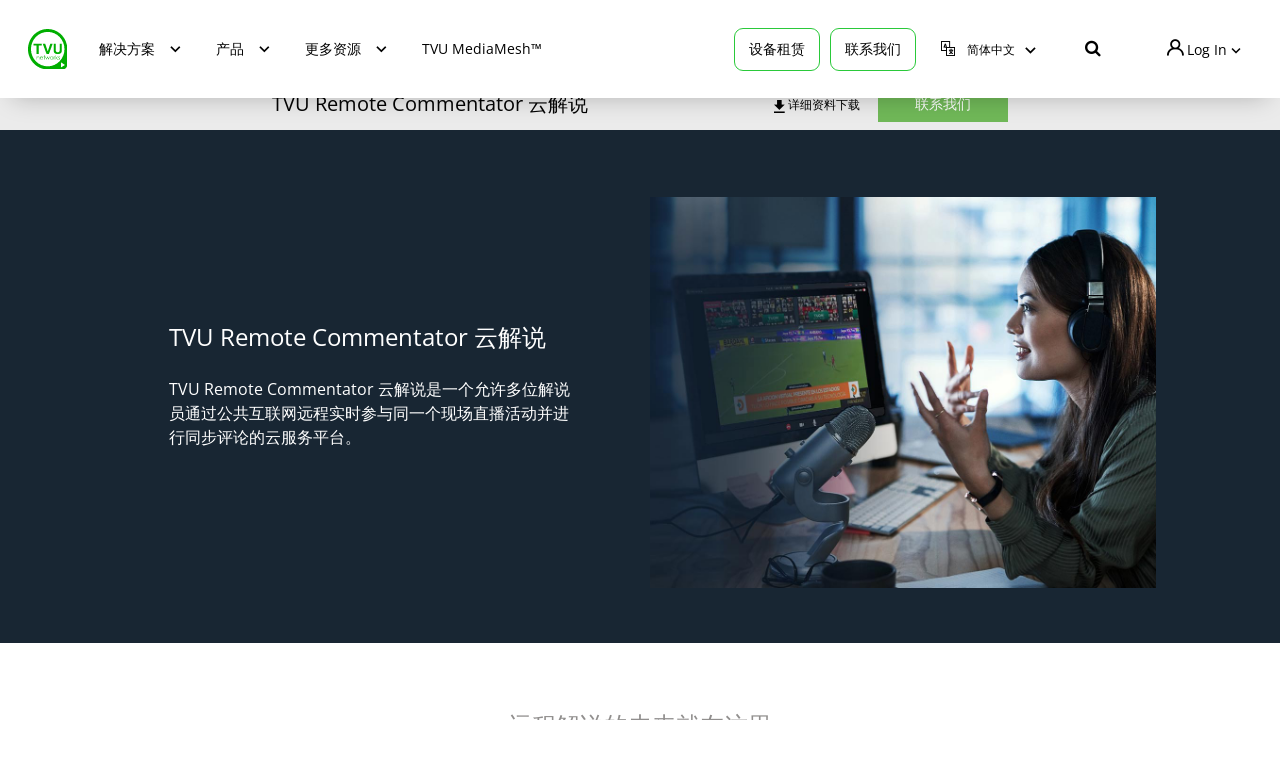

--- FILE ---
content_type: text/html; charset=UTF-8
request_url: https://www.tvunetworks.com.cn/products/tvu-remote-commentator/
body_size: 24877
content:
<!DOCTYPE html>
<html lang="en-US">
<head>
	<meta name="viewport" content="width=device-width, initial-scale=1.0">
	<meta charset="UTF-8">
	<link rel="icon" href="https://www.tvunetworks.com.cn/wp-content/themes/tvunetworks/images/tvu-logo-icon.svg" type="image/x-icon">
	
	<!-- Global site tag (gtag.js) - Google Analytics -->
		<script async src="https://www.googletagmanager.com/gtag/js?id=UA-154552761-1"></script>
		<script>
		  window.dataLayer = window.dataLayer || [];
		  function gtag(){dataLayer.push(arguments);}
		  gtag('js', new Date());

		  gtag('config', 'UA-154552761-1');
		</script>
		<!-- Global site tag (gtag.js) - Google Analytics -->
		<script async src="https://www.googletagmanager.com/gtag/js?id=UA-154552761-2"></script>
		<script>
		  window.dataLayer = window.dataLayer || [];
		  function gtag(){dataLayer.push(arguments);}
		  gtag('js', new Date());

		  gtag('config', 'UA-154552761-2');
		</script>	
	
	<meta name='robots' content='index, follow, max-image-preview:large, max-snippet:-1, max-video-preview:-1' />
<link rel="alternate" hreflang="en" href="https://www.tvunetworks.com.cn/products/tvu-remote-commentator/" />
<link rel="alternate" hreflang="x-default" href="https://www.tvunetworks.com.cn/products/tvu-remote-commentator/" />
            <style>
                .wpaicg_toc h2{
                    margin-bottom: 20px;
                }
                .wpaicg_toc{
                    list-style: none;
                    margin: 0 0 30px 0!important;
                    padding: 0!important;
                }
                .wpaicg_toc li{}
                .wpaicg_toc li ul{
                    list-style: decimal;
                }
                .wpaicg_toc a{}
                .wpaicg_chat_widget{
                    position: fixed;
                }
                .wpaicg_widget_left{
                    bottom: 15px;
                    left: 15px;
                }
                .wpaicg_widget_right{
                    bottom: 15px;
                    right: 15px;
                }
                .wpaicg_widget_right .wpaicg_chat_widget_content{
                    right: 0;
                }
                .wpaicg_widget_left .wpaicg_chat_widget_content{
                    left: 0;
                }
                .wpaicg_chat_widget_content .wpaicg-chatbox{
                    height: 100%;
                    background-color: #222222;
                    border-radius: 5px;
                }
                .wpaicg_widget_open .wpaicg_chat_widget_content{
                    height: 400px;
                }
                .wpaicg_chat_widget_content{
                    position: absolute;
                    bottom: calc(100% + 15px);
                    width: 350px;
                    overflow: hidden;

                }
                .wpaicg_widget_open .wpaicg_chat_widget_content .wpaicg-chatbox{
                    top: 0;
                }
                .wpaicg_chat_widget_content .wpaicg-chatbox{
                    position: absolute;
                    top: 100%;
                    left: 0;
                    width: 350px;
                    height: 400px;
                    transition: top 300ms cubic-bezier(0.17, 0.04, 0.03, 0.94);
                }
                .wpaicg_chat_widget_content .wpaicg-chatbox-content{
                    height: 356px;
                }
                .wpaicg_chat_widget_content .wpaicg-chatbox-content ul{
                    box-sizing: border-box;
                    height: 332px;
                    background: #222222;
                }
                .wpaicg_chat_widget_content .wpaicg-chatbox-content ul li{
                    color: #90EE90;
                    font-size: 13px;
                }
                .wpaicg_chat_widget_content .wpaicg-bot-thinking{
                    color: #90EE90;
                }
                .wpaicg_chat_widget_content .wpaicg-chatbox-type{
                                        border-top: 0;
                    background: rgb(0 0 0 / 19%);
                }
                .wpaicg_chat_widget_content .wpaicg-chat-message{
                    color: #90EE90;
                }
                .wpaicg_chat_widget_content input.wpaicg-chatbox-typing{
                    background-color: #fff;
                    border-color: #ccc;
                }
                .wpaicg_chat_widget_content .wpaicg-chatbox-send{
                    color: #fff;
                }
                .wpaicg-chatbox-footer{
                    height: 18px;
                    font-size: 11px;
                    padding: 0 5px;
                    color: #fff;
                    background: rgb(0 0 0 / 19%);
                    margin-top:2px;
                    margin-bottom: 2px;
                }
                .wpaicg_chat_widget_content input.wpaicg-chatbox-typing:focus{
                    outline: none;
                }
                .wpaicg_chat_widget .wpaicg_toggle{
                    cursor: pointer;
                }
                .wpaicg_chat_widget .wpaicg_toggle img{
                    width: 75px;
                    height: 75px;
                }
                .wpaicg-chat-shortcode-type,.wpaicg-chatbox-type{
                    position: relative;
                }
                .wpaicg-mic-icon{
                    display: flex;
                    cursor: pointer;
                    position: absolute;
                    right: 47px;
                }
                .wpaicg-mic-icon svg{
                    width: 16px;
                    height: 16px;
                    fill: currentColor;
                }
                .wpaicg-chat-message code{
                    padding: 3px 5px 2px;
                    background: rgb(0 0 0 / 20%);
                    font-size: 13px;
                    font-family: Consolas,Monaco,monospace;
                    direction: ltr;
                    unicode-bidi: embed;
                    display: block;
                    margin: 5px 0px;
                    border-radius: 4px;
                    white-space: pre-wrap;
                }
            </style>
            <script>
                let wpaicg_ajax_url = 'https://www.tvunetworks.com.cn/wp-admin/admin-ajax.php';
            </script>
            
	<!-- This site is optimized with the Yoast SEO plugin v20.8 - https://yoast.com/wordpress/plugins/seo/ -->
	<title>TVU Remote Commentator 云解说 - TVU Networks</title>
	<meta name="description" content="这是一个允许多位解说员通过公共互联网远程实时参与同一个现场直播活动并进行同步评论的云服务平台。" />
	<link rel="canonical" href="https://www.tvunetworks.cn/products/tvu-remote-commentator/" />
	<meta property="og:locale" content="en_US" />
	<meta property="og:type" content="article" />
	<meta property="og:title" content="TVU Remote Commentator 云解说 - TVU Networks" />
	<meta property="og:description" content="这是一个允许多位解说员通过公共互联网远程实时参与同一个现场直播活动并进行同步评论的云服务平台。" />
	<meta property="og:url" content="https://www.tvunetworks.cn/products/tvu-remote-commentator/" />
	<meta property="og:site_name" content="TVU Networks" />
	<meta property="article:modified_time" content="2023-02-13T06:08:18+00:00" />
	<meta name="twitter:card" content="summary_large_image" />
	<script type="application/ld+json" class="yoast-schema-graph">{"@context":"https://schema.org","@graph":[{"@type":"WebPage","@id":"https://www.tvunetworks.cn/products/tvu-remote-commentator/","url":"https://www.tvunetworks.cn/products/tvu-remote-commentator/","name":"TVU Remote Commentator 云解说 - TVU Networks","isPartOf":{"@id":"https://www.tvunetworks.com.cn/#website"},"datePublished":"2021-04-26T05:19:53+00:00","dateModified":"2023-02-13T06:08:18+00:00","description":"这是一个允许多位解说员通过公共互联网远程实时参与同一个现场直播活动并进行同步评论的云服务平台。","breadcrumb":{"@id":"https://www.tvunetworks.cn/products/tvu-remote-commentator/#breadcrumb"},"inLanguage":"en-US","potentialAction":[{"@type":"ReadAction","target":["https://www.tvunetworks.cn/products/tvu-remote-commentator/"]}]},{"@type":"BreadcrumbList","@id":"https://www.tvunetworks.cn/products/tvu-remote-commentator/#breadcrumb","itemListElement":[{"@type":"ListItem","position":1,"name":"Home","item":"https://www.tvunetworks.com.cn/"},{"@type":"ListItem","position":2,"name":"Products","item":"https://www.tvunetworks.cn/products/"},{"@type":"ListItem","position":3,"name":"TVU Remote Commentator 云解说"}]},{"@type":"WebSite","@id":"https://www.tvunetworks.com.cn/#website","url":"https://www.tvunetworks.com.cn/","name":"TVU Networks","description":"IP视频专家","publisher":{"@id":"https://www.tvunetworks.com.cn/#organization"},"potentialAction":[{"@type":"SearchAction","target":{"@type":"EntryPoint","urlTemplate":"https://www.tvunetworks.com.cn/?s={search_term_string}"},"query-input":"required name=search_term_string"}],"inLanguage":"en-US"},{"@type":"Organization","@id":"https://www.tvunetworks.com.cn/#organization","name":"TVU Networks","url":"https://www.tvunetworks.com.cn/","logo":{"@type":"ImageObject","inLanguage":"en-US","@id":"https://www.tvunetworks.com.cn/#/schema/logo/image/","url":"https://www.tvunetworks.com.cn/wp-content/uploads/2020/10/cropped-TVU-Logo-1.png","contentUrl":"https://www.tvunetworks.com.cn/wp-content/uploads/2020/10/cropped-TVU-Logo-1.png","width":165,"height":35,"caption":"TVU Networks"},"image":{"@id":"https://www.tvunetworks.com.cn/#/schema/logo/image/"}}]}</script>
	<!-- / Yoast SEO plugin. -->


<link rel='dns-prefetch' href='//js.hs-scripts.com' />
<link rel="alternate" type="application/rss+xml" title="TVU Networks &raquo; Feed" href="https://www.tvunetworks.com.cn/feed/" />
<link rel="alternate" type="application/rss+xml" title="TVU Networks &raquo; Comments Feed" href="https://www.tvunetworks.com.cn/comments/feed/" />
<script type="text/javascript">
window._wpemojiSettings = {"baseUrl":"https:\/\/s.w.org\/images\/core\/emoji\/14.0.0\/72x72\/","ext":".png","svgUrl":"https:\/\/s.w.org\/images\/core\/emoji\/14.0.0\/svg\/","svgExt":".svg","source":{"concatemoji":"https:\/\/www.tvunetworks.com.cn\/wp-includes\/js\/wp-emoji-release.min.js?ver=6.2"}};
/*! This file is auto-generated */
!function(e,a,t){var n,r,o,i=a.createElement("canvas"),p=i.getContext&&i.getContext("2d");function s(e,t){p.clearRect(0,0,i.width,i.height),p.fillText(e,0,0);e=i.toDataURL();return p.clearRect(0,0,i.width,i.height),p.fillText(t,0,0),e===i.toDataURL()}function c(e){var t=a.createElement("script");t.src=e,t.defer=t.type="text/javascript",a.getElementsByTagName("head")[0].appendChild(t)}for(o=Array("flag","emoji"),t.supports={everything:!0,everythingExceptFlag:!0},r=0;r<o.length;r++)t.supports[o[r]]=function(e){if(p&&p.fillText)switch(p.textBaseline="top",p.font="600 32px Arial",e){case"flag":return s("\ud83c\udff3\ufe0f\u200d\u26a7\ufe0f","\ud83c\udff3\ufe0f\u200b\u26a7\ufe0f")?!1:!s("\ud83c\uddfa\ud83c\uddf3","\ud83c\uddfa\u200b\ud83c\uddf3")&&!s("\ud83c\udff4\udb40\udc67\udb40\udc62\udb40\udc65\udb40\udc6e\udb40\udc67\udb40\udc7f","\ud83c\udff4\u200b\udb40\udc67\u200b\udb40\udc62\u200b\udb40\udc65\u200b\udb40\udc6e\u200b\udb40\udc67\u200b\udb40\udc7f");case"emoji":return!s("\ud83e\udef1\ud83c\udffb\u200d\ud83e\udef2\ud83c\udfff","\ud83e\udef1\ud83c\udffb\u200b\ud83e\udef2\ud83c\udfff")}return!1}(o[r]),t.supports.everything=t.supports.everything&&t.supports[o[r]],"flag"!==o[r]&&(t.supports.everythingExceptFlag=t.supports.everythingExceptFlag&&t.supports[o[r]]);t.supports.everythingExceptFlag=t.supports.everythingExceptFlag&&!t.supports.flag,t.DOMReady=!1,t.readyCallback=function(){t.DOMReady=!0},t.supports.everything||(n=function(){t.readyCallback()},a.addEventListener?(a.addEventListener("DOMContentLoaded",n,!1),e.addEventListener("load",n,!1)):(e.attachEvent("onload",n),a.attachEvent("onreadystatechange",function(){"complete"===a.readyState&&t.readyCallback()})),(e=t.source||{}).concatemoji?c(e.concatemoji):e.wpemoji&&e.twemoji&&(c(e.twemoji),c(e.wpemoji)))}(window,document,window._wpemojiSettings);
</script>
<style type="text/css">
img.wp-smiley,
img.emoji {
	display: inline !important;
	border: none !important;
	box-shadow: none !important;
	height: 1em !important;
	width: 1em !important;
	margin: 0 0.07em !important;
	vertical-align: -0.1em !important;
	background: none !important;
	padding: 0 !important;
}
</style>
	<link rel='stylesheet' id='wp-block-library-css' href='https://www.tvunetworks.com.cn/wp-includes/css/dist/block-library/style.min.css?ver=6.2' type='text/css' media='all' />
<link rel='stylesheet' id='classic-theme-styles-css' href='https://www.tvunetworks.com.cn/wp-includes/css/classic-themes.min.css?ver=6.2' type='text/css' media='all' />
<style id='global-styles-inline-css' type='text/css'>
body{--wp--preset--color--black: #000000;--wp--preset--color--cyan-bluish-gray: #abb8c3;--wp--preset--color--white: #ffffff;--wp--preset--color--pale-pink: #f78da7;--wp--preset--color--vivid-red: #cf2e2e;--wp--preset--color--luminous-vivid-orange: #ff6900;--wp--preset--color--luminous-vivid-amber: #fcb900;--wp--preset--color--light-green-cyan: #7bdcb5;--wp--preset--color--vivid-green-cyan: #00d084;--wp--preset--color--pale-cyan-blue: #8ed1fc;--wp--preset--color--vivid-cyan-blue: #0693e3;--wp--preset--color--vivid-purple: #9b51e0;--wp--preset--gradient--vivid-cyan-blue-to-vivid-purple: linear-gradient(135deg,rgba(6,147,227,1) 0%,rgb(155,81,224) 100%);--wp--preset--gradient--light-green-cyan-to-vivid-green-cyan: linear-gradient(135deg,rgb(122,220,180) 0%,rgb(0,208,130) 100%);--wp--preset--gradient--luminous-vivid-amber-to-luminous-vivid-orange: linear-gradient(135deg,rgba(252,185,0,1) 0%,rgba(255,105,0,1) 100%);--wp--preset--gradient--luminous-vivid-orange-to-vivid-red: linear-gradient(135deg,rgba(255,105,0,1) 0%,rgb(207,46,46) 100%);--wp--preset--gradient--very-light-gray-to-cyan-bluish-gray: linear-gradient(135deg,rgb(238,238,238) 0%,rgb(169,184,195) 100%);--wp--preset--gradient--cool-to-warm-spectrum: linear-gradient(135deg,rgb(74,234,220) 0%,rgb(151,120,209) 20%,rgb(207,42,186) 40%,rgb(238,44,130) 60%,rgb(251,105,98) 80%,rgb(254,248,76) 100%);--wp--preset--gradient--blush-light-purple: linear-gradient(135deg,rgb(255,206,236) 0%,rgb(152,150,240) 100%);--wp--preset--gradient--blush-bordeaux: linear-gradient(135deg,rgb(254,205,165) 0%,rgb(254,45,45) 50%,rgb(107,0,62) 100%);--wp--preset--gradient--luminous-dusk: linear-gradient(135deg,rgb(255,203,112) 0%,rgb(199,81,192) 50%,rgb(65,88,208) 100%);--wp--preset--gradient--pale-ocean: linear-gradient(135deg,rgb(255,245,203) 0%,rgb(182,227,212) 50%,rgb(51,167,181) 100%);--wp--preset--gradient--electric-grass: linear-gradient(135deg,rgb(202,248,128) 0%,rgb(113,206,126) 100%);--wp--preset--gradient--midnight: linear-gradient(135deg,rgb(2,3,129) 0%,rgb(40,116,252) 100%);--wp--preset--duotone--dark-grayscale: url('#wp-duotone-dark-grayscale');--wp--preset--duotone--grayscale: url('#wp-duotone-grayscale');--wp--preset--duotone--purple-yellow: url('#wp-duotone-purple-yellow');--wp--preset--duotone--blue-red: url('#wp-duotone-blue-red');--wp--preset--duotone--midnight: url('#wp-duotone-midnight');--wp--preset--duotone--magenta-yellow: url('#wp-duotone-magenta-yellow');--wp--preset--duotone--purple-green: url('#wp-duotone-purple-green');--wp--preset--duotone--blue-orange: url('#wp-duotone-blue-orange');--wp--preset--font-size--small: 13px;--wp--preset--font-size--medium: 20px;--wp--preset--font-size--large: 36px;--wp--preset--font-size--x-large: 42px;--wp--preset--spacing--20: 0.44rem;--wp--preset--spacing--30: 0.67rem;--wp--preset--spacing--40: 1rem;--wp--preset--spacing--50: 1.5rem;--wp--preset--spacing--60: 2.25rem;--wp--preset--spacing--70: 3.38rem;--wp--preset--spacing--80: 5.06rem;--wp--preset--shadow--natural: 6px 6px 9px rgba(0, 0, 0, 0.2);--wp--preset--shadow--deep: 12px 12px 50px rgba(0, 0, 0, 0.4);--wp--preset--shadow--sharp: 6px 6px 0px rgba(0, 0, 0, 0.2);--wp--preset--shadow--outlined: 6px 6px 0px -3px rgba(255, 255, 255, 1), 6px 6px rgba(0, 0, 0, 1);--wp--preset--shadow--crisp: 6px 6px 0px rgba(0, 0, 0, 1);}:where(.is-layout-flex){gap: 0.5em;}body .is-layout-flow > .alignleft{float: left;margin-inline-start: 0;margin-inline-end: 2em;}body .is-layout-flow > .alignright{float: right;margin-inline-start: 2em;margin-inline-end: 0;}body .is-layout-flow > .aligncenter{margin-left: auto !important;margin-right: auto !important;}body .is-layout-constrained > .alignleft{float: left;margin-inline-start: 0;margin-inline-end: 2em;}body .is-layout-constrained > .alignright{float: right;margin-inline-start: 2em;margin-inline-end: 0;}body .is-layout-constrained > .aligncenter{margin-left: auto !important;margin-right: auto !important;}body .is-layout-constrained > :where(:not(.alignleft):not(.alignright):not(.alignfull)){max-width: var(--wp--style--global--content-size);margin-left: auto !important;margin-right: auto !important;}body .is-layout-constrained > .alignwide{max-width: var(--wp--style--global--wide-size);}body .is-layout-flex{display: flex;}body .is-layout-flex{flex-wrap: wrap;align-items: center;}body .is-layout-flex > *{margin: 0;}:where(.wp-block-columns.is-layout-flex){gap: 2em;}.has-black-color{color: var(--wp--preset--color--black) !important;}.has-cyan-bluish-gray-color{color: var(--wp--preset--color--cyan-bluish-gray) !important;}.has-white-color{color: var(--wp--preset--color--white) !important;}.has-pale-pink-color{color: var(--wp--preset--color--pale-pink) !important;}.has-vivid-red-color{color: var(--wp--preset--color--vivid-red) !important;}.has-luminous-vivid-orange-color{color: var(--wp--preset--color--luminous-vivid-orange) !important;}.has-luminous-vivid-amber-color{color: var(--wp--preset--color--luminous-vivid-amber) !important;}.has-light-green-cyan-color{color: var(--wp--preset--color--light-green-cyan) !important;}.has-vivid-green-cyan-color{color: var(--wp--preset--color--vivid-green-cyan) !important;}.has-pale-cyan-blue-color{color: var(--wp--preset--color--pale-cyan-blue) !important;}.has-vivid-cyan-blue-color{color: var(--wp--preset--color--vivid-cyan-blue) !important;}.has-vivid-purple-color{color: var(--wp--preset--color--vivid-purple) !important;}.has-black-background-color{background-color: var(--wp--preset--color--black) !important;}.has-cyan-bluish-gray-background-color{background-color: var(--wp--preset--color--cyan-bluish-gray) !important;}.has-white-background-color{background-color: var(--wp--preset--color--white) !important;}.has-pale-pink-background-color{background-color: var(--wp--preset--color--pale-pink) !important;}.has-vivid-red-background-color{background-color: var(--wp--preset--color--vivid-red) !important;}.has-luminous-vivid-orange-background-color{background-color: var(--wp--preset--color--luminous-vivid-orange) !important;}.has-luminous-vivid-amber-background-color{background-color: var(--wp--preset--color--luminous-vivid-amber) !important;}.has-light-green-cyan-background-color{background-color: var(--wp--preset--color--light-green-cyan) !important;}.has-vivid-green-cyan-background-color{background-color: var(--wp--preset--color--vivid-green-cyan) !important;}.has-pale-cyan-blue-background-color{background-color: var(--wp--preset--color--pale-cyan-blue) !important;}.has-vivid-cyan-blue-background-color{background-color: var(--wp--preset--color--vivid-cyan-blue) !important;}.has-vivid-purple-background-color{background-color: var(--wp--preset--color--vivid-purple) !important;}.has-black-border-color{border-color: var(--wp--preset--color--black) !important;}.has-cyan-bluish-gray-border-color{border-color: var(--wp--preset--color--cyan-bluish-gray) !important;}.has-white-border-color{border-color: var(--wp--preset--color--white) !important;}.has-pale-pink-border-color{border-color: var(--wp--preset--color--pale-pink) !important;}.has-vivid-red-border-color{border-color: var(--wp--preset--color--vivid-red) !important;}.has-luminous-vivid-orange-border-color{border-color: var(--wp--preset--color--luminous-vivid-orange) !important;}.has-luminous-vivid-amber-border-color{border-color: var(--wp--preset--color--luminous-vivid-amber) !important;}.has-light-green-cyan-border-color{border-color: var(--wp--preset--color--light-green-cyan) !important;}.has-vivid-green-cyan-border-color{border-color: var(--wp--preset--color--vivid-green-cyan) !important;}.has-pale-cyan-blue-border-color{border-color: var(--wp--preset--color--pale-cyan-blue) !important;}.has-vivid-cyan-blue-border-color{border-color: var(--wp--preset--color--vivid-cyan-blue) !important;}.has-vivid-purple-border-color{border-color: var(--wp--preset--color--vivid-purple) !important;}.has-vivid-cyan-blue-to-vivid-purple-gradient-background{background: var(--wp--preset--gradient--vivid-cyan-blue-to-vivid-purple) !important;}.has-light-green-cyan-to-vivid-green-cyan-gradient-background{background: var(--wp--preset--gradient--light-green-cyan-to-vivid-green-cyan) !important;}.has-luminous-vivid-amber-to-luminous-vivid-orange-gradient-background{background: var(--wp--preset--gradient--luminous-vivid-amber-to-luminous-vivid-orange) !important;}.has-luminous-vivid-orange-to-vivid-red-gradient-background{background: var(--wp--preset--gradient--luminous-vivid-orange-to-vivid-red) !important;}.has-very-light-gray-to-cyan-bluish-gray-gradient-background{background: var(--wp--preset--gradient--very-light-gray-to-cyan-bluish-gray) !important;}.has-cool-to-warm-spectrum-gradient-background{background: var(--wp--preset--gradient--cool-to-warm-spectrum) !important;}.has-blush-light-purple-gradient-background{background: var(--wp--preset--gradient--blush-light-purple) !important;}.has-blush-bordeaux-gradient-background{background: var(--wp--preset--gradient--blush-bordeaux) !important;}.has-luminous-dusk-gradient-background{background: var(--wp--preset--gradient--luminous-dusk) !important;}.has-pale-ocean-gradient-background{background: var(--wp--preset--gradient--pale-ocean) !important;}.has-electric-grass-gradient-background{background: var(--wp--preset--gradient--electric-grass) !important;}.has-midnight-gradient-background{background: var(--wp--preset--gradient--midnight) !important;}.has-small-font-size{font-size: var(--wp--preset--font-size--small) !important;}.has-medium-font-size{font-size: var(--wp--preset--font-size--medium) !important;}.has-large-font-size{font-size: var(--wp--preset--font-size--large) !important;}.has-x-large-font-size{font-size: var(--wp--preset--font-size--x-large) !important;}
.wp-block-navigation a:where(:not(.wp-element-button)){color: inherit;}
:where(.wp-block-columns.is-layout-flex){gap: 2em;}
.wp-block-pullquote{font-size: 1.5em;line-height: 1.6;}
</style>
<link rel='stylesheet' id='wpml-blocks-css' href='https://www.tvunetworks.com.cn/wp-content/plugins/sitepress-multilingual-cms/dist/css/blocks/styles.css?ver=4.6.14' type='text/css' media='all' />
<link rel='stylesheet' id='contact-form-7-css' href='https://www.tvunetworks.com.cn/wp-content/plugins/contact-form-7/includes/css/styles.css?ver=5.7.7' type='text/css' media='all' />
<link rel='stylesheet' id='wp-ai-content-generator-css' href='https://www.tvunetworks.com.cn/wp-content/plugins/gpt3-ai-content-generator/public/css/wp-ai-content-generator-public.css?ver=1.6.43' type='text/css' media='all' />
<link rel='stylesheet' id='font-awesome-css' href='https://www.tvunetworks.com.cn/wp-content/themes/tvunetworks/css/all.min.css?ver=2.0.67' type='text/css' media='all' integrity='sha512-+4zCK9k+qNFUR5X+cKL9EIR+ZOhtIloNl9GIKS57V1MyNsYpYcUrUeQc9vNfzsWfV28IaLL3i96P9sdNyeRssA==' crossorigin='anonymous' />
<link rel='stylesheet' id='tvu-slick-carousel-css' href='https://www.tvunetworks.com.cn/wp-content/themes/tvunetworks/css/slick.min.css?ver=2.0.67' type='text/css' media='all' integrity='sha512-yHknP1/AwR+yx26cB1y0cjvQUMvEa2PFzt1c9LlS4pRQ5NOTZFWbhBig+X9G9eYW/8m0/4OXNx8pxJ6z57x0dw==' crossorigin='anonymous' />
<link rel='stylesheet' id='base-style-css' href='https://www.tvunetworks.com.cn/wp-content/themes/tvunetworks/style.css?ver=2.0.67' type='text/css' media='all' />
<link rel='stylesheet' id='base-theme-css' href='https://www.tvunetworks.com.cn/wp-content/themes/tvunetworks/css/main.min.css?ver=2.0.67' type='text/css' media='all' />
<script type='text/javascript' id='wpml-cookie-js-extra'>
/* <![CDATA[ */
var wpml_cookies = {"wp-wpml_current_language":{"value":"en","expires":1,"path":"\/"}};
var wpml_cookies = {"wp-wpml_current_language":{"value":"en","expires":1,"path":"\/"}};
/* ]]> */
</script>
<script type='text/javascript' src='https://www.tvunetworks.com.cn/wp-content/plugins/sitepress-multilingual-cms/res/js/cookies/language-cookie.js?ver=4.6.14' id='wpml-cookie-js'></script>
<script type='text/javascript' src='https://www.tvunetworks.com.cn/wp-content/themes/tvunetworks/js/jquery.min.js?ver=2.0.67' id='jquery-js'></script>
<script type='text/javascript' src='https://www.tvunetworks.com.cn/wp-content/plugins/gpt3-ai-content-generator/public/js/wp-ai-content-generator-public.js?ver=1.6.43' id='wp-ai-content-generator-js'></script>
<link rel="https://api.w.org/" href="https://www.tvunetworks.com.cn/wp-json/" /><link rel="EditURI" type="application/rsd+xml" title="RSD" href="https://www.tvunetworks.com.cn/xmlrpc.php?rsd" />
<link rel="wlwmanifest" type="application/wlwmanifest+xml" href="https://www.tvunetworks.com.cn/wp-includes/wlwmanifest.xml" />
<link rel='shortlink' href='https://www.tvunetworks.com.cn/?p=24583' />
<link rel="alternate" type="application/json+oembed" href="https://www.tvunetworks.com.cn/wp-json/oembed/1.0/embed?url=https%3A%2F%2Fwww.tvunetworks.com.cn%2Fproducts%2Ftvu-remote-commentator%2F" />
<link rel="alternate" type="text/xml+oembed" href="https://www.tvunetworks.com.cn/wp-json/oembed/1.0/embed?url=https%3A%2F%2Fwww.tvunetworks.com.cn%2Fproducts%2Ftvu-remote-commentator%2F&#038;format=xml" />
<meta name="generator" content="WPML ver:4.6.14 stt:61,1;" />

		<!-- GA Google Analytics @ https://m0n.co/ga -->
		<script async src="https://www.googletagmanager.com/gtag/js?id=G-PP3753Z1NV"></script>
		<script>
			window.dataLayer = window.dataLayer || [];
			function gtag(){dataLayer.push(arguments);}
			gtag('js', new Date());
			gtag('config', 'G-PP3753Z1NV');
		</script>

				<!-- DO NOT COPY THIS SNIPPET! Start of Page Analytics Tracking for HubSpot WordPress plugin v8.4.5-->
			<script type="text/javascript">
				var _hsq = _hsq || [];
				_hsq.push(["setContentType", "blog-post"]);
			</script>
			<!-- DO NOT COPY THIS SNIPPET! End of Page Analytics Tracking for HubSpot WordPress plugin -->
						<script>
				(function() {
					var hbspt = window.hbspt = window.hbspt || {};
					hbspt.forms = hbspt.forms || {};
					hbspt._wpFormsQueue = [];
					hbspt.enqueueForm = function(formDef) {
						if (hbspt.forms && hbspt.forms.create) {
							hbspt.forms.create(formDef);
						} else {
							hbspt._wpFormsQueue.push(formDef);
						}
					}
					if (!window.hbspt.forms.create) {
						Object.defineProperty(window.hbspt.forms, 'create', {
							configurable: true,
							get: function() {
								return hbspt._wpCreateForm;
							},
							set: function(value) {
								hbspt._wpCreateForm = value;
								while (hbspt._wpFormsQueue.length) {
									var formDef = hbspt._wpFormsQueue.shift();
									if (!document.currentScript) {
										var formScriptId = 'leadin-forms-v2-js';
										hubspot.utils.currentScript = document.getElementById(formScriptId);
									}
									hbspt._wpCreateForm.call(hbspt.forms, formDef);
								}
							},
						});
					}
				})();
			</script>
			<!-- Start Alexa Certify Javascript -->
	<script type="text/javascript">
		_atrk_opts = { atrk_acct:"yiZSt1Fx9f207i", domain:"tvunetworks.com",dynamic: true};
	(function() { var as = document.createElement('script'); as.type = 'text/javascript'; as.async = true; as.src = "https://certify-js.alexametrics.com/atrk.js"; var s = document.getElementsByTagName('script')[0];s.parentNode.insertBefore(as, s); })();
	</script>
	<noscript><img src="https://certify.alexametrics.com/atrk.gif?account=yiZSt1Fx9f207i" style="display:none" height="1" width="1" alt="" /></noscript>
	<!-- End Alexa Certify Javascript --><style type="text/css">.recentcomments a{display:inline !important;padding:0 !important;margin:0 !important;}</style><link rel="icon" href="https://www.tvunetworks.com.cn/wp-content/uploads/2021/04/cropped-TVU-logo-green-bolddouble-32x32.png" sizes="32x32" />
<link rel="icon" href="https://www.tvunetworks.com.cn/wp-content/uploads/2021/04/cropped-TVU-logo-green-bolddouble-192x192.png" sizes="192x192" />
<link rel="apple-touch-icon" href="https://www.tvunetworks.com.cn/wp-content/uploads/2021/04/cropped-TVU-logo-green-bolddouble-180x180.png" />
<meta name="msapplication-TileImage" content="https://www.tvunetworks.com.cn/wp-content/uploads/2021/04/cropped-TVU-logo-green-bolddouble-270x270.png" />
		<style type="text/css" id="wp-custom-css">
			
#footer nav .social-column .social-menu li:first-child{
background:url("/wp-content/uploads/2019/11/wechat.png");
	background-size:cover;
	height:48px;
	width: 48px;
	margin-left: 14px;
}

#footer nav .social-column .social-menu li:nth-child(4){
background:url("/wp-content/uploads/2019/11/facebook.png");
	background-size:cover;
	height:48px;
	width: 48px;
	margin-left: 8px;
}

#footer nav .social-column .social-menu li:nth-child(3){
background:url("/wp-content/uploads/2019/11/IN.png");
	background-size:cover;
	height:48px;
	width: 48px;
	margin-left: 10px;
}

#footer nav .social-column .social-menu li:nth-child(5){
background:url("/wp-content/uploads/2019/11/instagram.png");
	background-size:cover;
	height:48px;
	width: 48px;
	margin-left: 14px;
}

#footer nav .social-column .social-menu li:nth-child(6){
background:url("/wp-content/uploads/2019/11/twitter.png");
	background-size:cover;
	height:48px;
	width: 48px;
	margin-left: 10px;
}

#footer nav .social-column .social-menu li:nth-child(7){
background:url("/wp-content/uploads/2019/11/youtube.png");
	background-size:cover;
	height:48px;
	width: 48px;
	margin-left: 10px;
}


#footer nav .social-column .social-menu li a{
	height:48px;
	width: 48px;
	text-align: center;
	vertical-align:middle!important;
}
@media screen and (min-width: 1024px){
	.footer-nav .social-menu{
		padding: 0;
	}
}

#footer nav .social-column .social-menu li:nth-child(2){
background:url("/wp-content/uploads/2019/11/xinlang.png");
	background-size:cover;
	height:48px;
	width: 48px;
	margin-left:10px;
}
#footer .footer-nav {
	max-width: 834px;
	margin: 0 auto;
}
@media screen and (min-width: 768px){
	.footer-nav .column{
		width: 33.33%
	}
}
.detail-section.image-position-left .icon-tvu_mlink{
	margin-top:20px;
	width: 80px;
	height: 40px;
	display:inline-block;
	background:url("/wp-content/uploads/2019/11/mlink.png") no-repeat;
	background-size: 80px;
}
.detail-section.image-position-left .icon-tvu_mlink:hover{
	background:url("/wp-content/uploads/2019/11/green.png")
		no-repeat;
	background-size: 80px;
}
@media screen and (min-width: 1000px){
	#footer .copyright-holder {
		padding-top: 40px;
		max-width: 550px;
		margin:0 auto;
	}
	#footer .copyright-holder p:first-child{
		float: left;
	}
	#footer .copyright-holder p:last-child{
		padding-left: 40px;
		text-align: right;
	}
}

@media screen and (max-width: 1000px){
	#footer .copyright-holder p{
		text-align:center;
	}
}
.language-form{
	width: 100px;
}
.language-form .current-language{
	font-size: 12px;
}
.story-list>.title{
	display:none;
}
@media (min-width: 1650px){
	.story-list{
			max-width: 1780px!important;
			margin: 0 auto;
	}
}
.story-list{
	   padding: 0 15px;
    margin: 0 auto;
    max-width: 1342px;
}
.discuss-block{
	display: none;
}

@media (min-width: 1024px){
	.contact-us-form input{
		 padding: 7px 15px;
	}
}
@media (min-width: 768px){
	.contact-us-form .jcf-select .jcf-select-text{
			margin: 24px 80px 15px 15px;
	}
}
.header-nav div:nth-child(6){
	display:none;
}
@media screen and (min-width: 1200px){
	.search-form{
		width: 250px;
	}
}
@media screen and (min-width: 1200px){
	.header-menu {
		margin: 0 19px 0 -19px;
	}
}
@media (min-width: 768px){
	.main-story-section .link-box{
			display: none;
	}
}
.search-results .meta-info,.search-results .meta {
	display: none;
}
@media (min-width: 1024px){
	.our-addresses-holder .address-box {
    max-width: 300px;
	}
}
.contact-us-form .jcf-select .jcf-select-drop{
	border-width: 2px;
}
.products-menu-drop .close{
	display: none;
}
.story-list .story-box{
	height: 110%;
}
.story-list .info-box{
	padding:13px 9px 31px;
}
@media (min-width: 1024px){
	.story-list .info-box .text-box{
		padding-right:10px;
	}
}
.story-box time{
	display:none;
}
.welcome{
	text-align:center;
	font-size: 30px;
	padding-bottom:20px;
	margin-right:0;
	font-weight: 300!important;
	color:#666;
}
@media screen and (min-width: 375px){
		.welcome {
			width: 960px;
	}
}
@media screen and (min-width: 960px){
		.welcome {
			width: 100%;
	}
}
.workflow-block{
	margin-top: 70px;
}
.workflow-block h3{
	padding-top: 20px;
	font-size:30px;
	font-weight: 300;
}
@media screen and (min-width: 1024px){
	.partners-holder {
		padding-top:20px;
	}
}
@media screen and (min-width: 768px){
	.workflow-section {
		background:#f1f1f3;
	}
}
@media (min-width: 1650px){
	.contact-us-section .container {
		max-width:100%;
		margin: 0 auto;
	}
}
.contact-us-section .container{
	max-width: 100%;
	margin: 0 auto;
}
@media (min-width: 1650px){
	.contact-us-section .container .contact-us-tabs .wpcf7,.contact-us-section .container .contact-us-tabs .our-addresses-holder{
		max-width:910px;
		margin: 0 auto;
	}
}
.contact-us-section .container .contact-us-tabs .wpcf7,.contact-us-section .container .contact-us-tabs .our-addresses-holder{
	max-width: 1000px;
	margin: 0 auto;
}
.lxb-container{
	max-width:0;
	max-height:0;
}
@media screen and (min-width: 1024px){
	.products-catalog-holder .tab-list li{
		    width: 20%;
	}
}
.story-list{
	position:relative;
	margin-bottom: 30px;
}
.story-list nav{
	position:absolute;
	width: 100%;
	text-align: center;
	bottom: 0;
}
.story-list nav h2{
	display: none;
}
.story-list nav .nav-links{
	color:#56af31
}
.slick-initialized .slick-slide{
	background-color: #000;
}

@media (min-width: 1200px){
	.slick-initialized .slick-slide{
		background-position: 45% 50%;
 background-repeat: no-repeat;
 background-size: cover;
 
	}
}
		</style>
		</head>
<body class="products-template-default single single-products postid-24583 wp-custom-logo page-template page-template-pages page-template-template-new-home-v2 page-template-pagestemplate-new-home-v2-php page page-id-33621 upd-homepage media-supply-chain-page" >
<script>
window.difyChatbotConfig = {
  token: 'vYKW40gUEygobmNK',
  baseUrl: 'https://aibot.tvunetworks.com/chat/vYKW40gUEygobmNK',
  language: 'zh-Hans',
  welcomeMessage: {
    popUpMessage: "作为您的TVU智能接待机器人，我在此为您的直播解决方案提供建议! 马上和我聊天吧!",
    popUpMessageClick: '点击开始聊天!'
  },
  closeTime: 30
}
function openChatBox(){

$("div#dify-chatbot-bubble-button").trigger("click");
}
</script>
<script src="https://aibot.tvunetworks.com/js/embed.js" async></script>
    <svg xmlns="http://www.w3.org/2000/svg" viewBox="0 0 0 0" width="0" height="0" focusable="false" role="none" style="visibility: hidden; position: absolute; left: -9999px; overflow: hidden;" ><defs><filter id="wp-duotone-dark-grayscale"><feColorMatrix color-interpolation-filters="sRGB" type="matrix" values=" .299 .587 .114 0 0 .299 .587 .114 0 0 .299 .587 .114 0 0 .299 .587 .114 0 0 " /><feComponentTransfer color-interpolation-filters="sRGB" ><feFuncR type="table" tableValues="0 0.49803921568627" /><feFuncG type="table" tableValues="0 0.49803921568627" /><feFuncB type="table" tableValues="0 0.49803921568627" /><feFuncA type="table" tableValues="1 1" /></feComponentTransfer><feComposite in2="SourceGraphic" operator="in" /></filter></defs></svg><svg xmlns="http://www.w3.org/2000/svg" viewBox="0 0 0 0" width="0" height="0" focusable="false" role="none" style="visibility: hidden; position: absolute; left: -9999px; overflow: hidden;" ><defs><filter id="wp-duotone-grayscale"><feColorMatrix color-interpolation-filters="sRGB" type="matrix" values=" .299 .587 .114 0 0 .299 .587 .114 0 0 .299 .587 .114 0 0 .299 .587 .114 0 0 " /><feComponentTransfer color-interpolation-filters="sRGB" ><feFuncR type="table" tableValues="0 1" /><feFuncG type="table" tableValues="0 1" /><feFuncB type="table" tableValues="0 1" /><feFuncA type="table" tableValues="1 1" /></feComponentTransfer><feComposite in2="SourceGraphic" operator="in" /></filter></defs></svg><svg xmlns="http://www.w3.org/2000/svg" viewBox="0 0 0 0" width="0" height="0" focusable="false" role="none" style="visibility: hidden; position: absolute; left: -9999px; overflow: hidden;" ><defs><filter id="wp-duotone-purple-yellow"><feColorMatrix color-interpolation-filters="sRGB" type="matrix" values=" .299 .587 .114 0 0 .299 .587 .114 0 0 .299 .587 .114 0 0 .299 .587 .114 0 0 " /><feComponentTransfer color-interpolation-filters="sRGB" ><feFuncR type="table" tableValues="0.54901960784314 0.98823529411765" /><feFuncG type="table" tableValues="0 1" /><feFuncB type="table" tableValues="0.71764705882353 0.25490196078431" /><feFuncA type="table" tableValues="1 1" /></feComponentTransfer><feComposite in2="SourceGraphic" operator="in" /></filter></defs></svg><svg xmlns="http://www.w3.org/2000/svg" viewBox="0 0 0 0" width="0" height="0" focusable="false" role="none" style="visibility: hidden; position: absolute; left: -9999px; overflow: hidden;" ><defs><filter id="wp-duotone-blue-red"><feColorMatrix color-interpolation-filters="sRGB" type="matrix" values=" .299 .587 .114 0 0 .299 .587 .114 0 0 .299 .587 .114 0 0 .299 .587 .114 0 0 " /><feComponentTransfer color-interpolation-filters="sRGB" ><feFuncR type="table" tableValues="0 1" /><feFuncG type="table" tableValues="0 0.27843137254902" /><feFuncB type="table" tableValues="0.5921568627451 0.27843137254902" /><feFuncA type="table" tableValues="1 1" /></feComponentTransfer><feComposite in2="SourceGraphic" operator="in" /></filter></defs></svg><svg xmlns="http://www.w3.org/2000/svg" viewBox="0 0 0 0" width="0" height="0" focusable="false" role="none" style="visibility: hidden; position: absolute; left: -9999px; overflow: hidden;" ><defs><filter id="wp-duotone-midnight"><feColorMatrix color-interpolation-filters="sRGB" type="matrix" values=" .299 .587 .114 0 0 .299 .587 .114 0 0 .299 .587 .114 0 0 .299 .587 .114 0 0 " /><feComponentTransfer color-interpolation-filters="sRGB" ><feFuncR type="table" tableValues="0 0" /><feFuncG type="table" tableValues="0 0.64705882352941" /><feFuncB type="table" tableValues="0 1" /><feFuncA type="table" tableValues="1 1" /></feComponentTransfer><feComposite in2="SourceGraphic" operator="in" /></filter></defs></svg><svg xmlns="http://www.w3.org/2000/svg" viewBox="0 0 0 0" width="0" height="0" focusable="false" role="none" style="visibility: hidden; position: absolute; left: -9999px; overflow: hidden;" ><defs><filter id="wp-duotone-magenta-yellow"><feColorMatrix color-interpolation-filters="sRGB" type="matrix" values=" .299 .587 .114 0 0 .299 .587 .114 0 0 .299 .587 .114 0 0 .299 .587 .114 0 0 " /><feComponentTransfer color-interpolation-filters="sRGB" ><feFuncR type="table" tableValues="0.78039215686275 1" /><feFuncG type="table" tableValues="0 0.94901960784314" /><feFuncB type="table" tableValues="0.35294117647059 0.47058823529412" /><feFuncA type="table" tableValues="1 1" /></feComponentTransfer><feComposite in2="SourceGraphic" operator="in" /></filter></defs></svg><svg xmlns="http://www.w3.org/2000/svg" viewBox="0 0 0 0" width="0" height="0" focusable="false" role="none" style="visibility: hidden; position: absolute; left: -9999px; overflow: hidden;" ><defs><filter id="wp-duotone-purple-green"><feColorMatrix color-interpolation-filters="sRGB" type="matrix" values=" .299 .587 .114 0 0 .299 .587 .114 0 0 .299 .587 .114 0 0 .299 .587 .114 0 0 " /><feComponentTransfer color-interpolation-filters="sRGB" ><feFuncR type="table" tableValues="0.65098039215686 0.40392156862745" /><feFuncG type="table" tableValues="0 1" /><feFuncB type="table" tableValues="0.44705882352941 0.4" /><feFuncA type="table" tableValues="1 1" /></feComponentTransfer><feComposite in2="SourceGraphic" operator="in" /></filter></defs></svg><svg xmlns="http://www.w3.org/2000/svg" viewBox="0 0 0 0" width="0" height="0" focusable="false" role="none" style="visibility: hidden; position: absolute; left: -9999px; overflow: hidden;" ><defs><filter id="wp-duotone-blue-orange"><feColorMatrix color-interpolation-filters="sRGB" type="matrix" values=" .299 .587 .114 0 0 .299 .587 .114 0 0 .299 .587 .114 0 0 .299 .587 .114 0 0 " /><feComponentTransfer color-interpolation-filters="sRGB" ><feFuncR type="table" tableValues="0.098039215686275 1" /><feFuncG type="table" tableValues="0 0.66274509803922" /><feFuncB type="table" tableValues="0.84705882352941 0.41960784313725" /><feFuncA type="table" tableValues="1 1" /></feComponentTransfer><feComposite in2="SourceGraphic" operator="in" /></filter></defs></svg>    <div id="wrapper">
        <header id="header">
            <div class="main-header">
                <div class="container">
                    <div style="display:none"><pre>24583ssssssssssss</pre></div><style>
.custome-dialog{ 
    max-width: 322px;
    right: 10px;
    bottom: 5px;
    position: fixed;
    background: #ffffff;
    border: 1px solid #e2dcdc;
    border-radius: 10px;
    z-index: 11;

    
}
.custome-dialog .modal-body{
    padding: 0;
}
.custome-dialog .modal-header{
    display: flex;
    align-items: center;
    justify-content:space-between;
    padding: 6px 10px;
}
.custome-dialog .close:after, .custome-dialog .close:before{
    width: 13px;
    background-color: #fff;
}

.custome-dialog .close {
    position: relative;
    margin: 0;
    padding: 0;
    top: 0;
    right: 0;
    background: black;
    color: #fff;
    opacity: 9;
    border-radius: 50%;
}
.custome-dialog h2{
    font-size: 18px;
    margin: 0px;
}
.custome-dialog h2 span{
    color: #000;
    font-weight: bold;
}
.custome-dialog .modal-footer {
    display: block;
    font-size: 12px;
    text-align: center;
    padding: 5px;
    margin: 0;
    color: #000;
}
.custome-dialog .modal-footer a {
    font-weight: bold;
    color: #70b858;
}

.custome-dialog video {
    object-fit: cover;
}

.modal-custome {        
    right: 0 !important;
    bottom: 0 !important;
    width: 322px;   
    z-index: 9;
    position: fixed
    
}





.pure-css-bootstrap-modal {
    position: absolute; /* Don't take any space. */
  }
  .pure-css-bootstrap-modal label.close {
    /* Reset */
    padding: 0;
    margin: 0;
  }
  
  #modal-switch {
    display: none;
  }

  /* MODAL */
  .modal {
    display: none;
  }
  #modal-switch:not(:checked) ~ .modal {
    /*
    In Bootstrap Model is hidden by `display: none`.
    Unfortunately I couldn't get this option to work with css transitions
    (they are disabled when `display: none` is present).
    We need other way to hide the modal, e.g. with `max-width`.
    */
    max-width: 0;
  }
  #modal-switch:checked ~ .fade,
  #modal-switch:checked ~ .modal .fade
  {
    opacity: 1;
  }

  /* BACKDROP */
  .modal-backdrop {
    margin: 0;
  }
  #modal-switch:not(:checked) ~ .modal .modal-backdrop
  {
    display: none;
  }
  #modal-switch:checked ~ .modal .modal-backdrop
  {
    filter: alpha(opacity=50);
    opacity: 0.5;
  }

  /* DIALOG */
  #modal-switch ~ .modal .modal-dialog {
    transition: transform .3s ease-out;
    transform: translate(0, -50%);
  }
  #modal-switch:checked ~ .modal .modal-dialog {
    transform: translate(0, 10%);
    z-index: 1050;
  }




  #hubspot-messages-iframe-container.widget-align-right {
    right: 0!important;
    z-index: 1;
}
</style>
    
                    <strong class="logo">
                        <a href="https://www.tvunetworks.com.cn/">
                            <img src="https://www.tvunetworks.com.cn/wp-content/themes/tvunetworks/images/tvu-logo-icon.svg" width="51" alt="TVU Networks">
                        </a>
                    </strong>

                    <nav class="header-nav-holder">
                        <span class="burger-menu">
                            <span>Menu</span>
                        </span>
                        <div class="header-nav">
                            <ul class="main-nav"><li id="menu-item-23191" class="COMPLEX solutionCClass menu-item menu-item-type-custom menu-item-object-custom menu-item-23191"><a href="#">解决方案</a>			<div class="upd-submenu upd-submenu-lg">
				<a href="#" class="close"></a>
				<div class="upd-submenu-inner tab-holder" data-tab-hover="true">
					<div class="upd-submenu-col">
						<ul class="line-link-list tab-nav com_0">
																							<li><a href="#tab0-1">TVU 移动直播制作 </a></li>																<li><a href="#tab0-2">TVU  媒体智能化生产</a></li>																<li><a href="#tab0-3">TVU 融合媒体制作</a></li>																<li><a href="#tab0-4">TVU 社交媒体整合</a></li>																<li><a href="#tab0-5">TVU 多网聚合路由方案</a></li>																<li><a href="#tab0-6">TVU 互动直播方案</a></li>						</ul>
					</div>
					<div class="upd-submenu-col">
													<div class="tabs-block">
								
									<div class="tab style3" id="tab0-1"><div class="product-previews-holder">
															<div class="img-holder style3img">
																<img src="https://www.tvunetworks.com.cn/wp-content/uploads/2021/02/移动直播.jpg">
															</div><div class="text-holder"><p>过去电视台记者外出采访时音视频素材的实时回传,主要依赖于卫星、微波等传统的通信平台。这些通信手段不但维护操作复杂、设备采购及维护成本也很高，且受地理位置、天气变化的影响较大。</p>
<p>TVU的移动直播方案能充分IP化视频数据，随时随地将直播信号传输到任何目的地，不仅部署便捷，而且操作简单易用，更为重要的是大幅降低了设备采购成本，具备无与伦比的优势。</p>
</div></div>
											<a href="http://www.tvunetworks.cn/live-production/" target="_self" class="btn btn-primary">了解更多</a>
									</div>
									<div class="tab style3" id="tab0-2"><div class="product-previews-holder">
															<div class="img-holder style3img">
																<img src="https://www.tvunetworks.com.cn/wp-content/uploads/2021/02/mediamind.jpg">
															</div><div class="text-holder"><p>随着移动设备的普及和观看习惯的改变，现有的视频制作流程面临着严峻的挑战，现存素材的再利用和生产效率提升变得至关重要。</p>
<p>TVU 媒体智能化生产 可实现素材智能化 标签分类以及视频内容制作的自动化。通过先进的人工智能深度机器学习技术进行实时视频标记，借助 TVU 元数据和工作流引擎，所有媒体资产都成为可以精确到帧的媒体分类内容， 并根据故事板设定自动生成节目，推送到生产演播室以及分发到各种平台。</p>
<p>这种“智媒体云”功能贯穿于视频生产整个工作流程，客户可以选择想要整合的部分，涵盖了从采集、编辑、管理和分发等制作全过程。</p>
</div></div>
											<a href="http://www.tvunetworks.cn/media-supply-chain/" target="_self" class="btn btn-primary">了解更多</a>
									</div>
									<div class="tab style3" id="tab0-3"><div class="product-previews-holder">
															<div class="img-holder style3img">
																<img src="https://www.tvunetworks.com.cn/wp-content/uploads/2021/02/融媒体.jpg">
															</div><div class="text-holder"><p>融合媒体正在经历新的机遇与挑战，5G带来互联网视音频业务更多应用。TVU边缘计算技术可有效推动媒体业务从中心向地方区域延伸，并且加入更多地方特色应用和地方互动。</p>
</div></div>
											<a href="http://www.tvunetworks.cn/media-convergence/" target="_self" class="btn btn-primary">了解更多</a>
									</div>
									<div class="tab style3" id="tab0-4"><div class="product-previews-holder">
															<div class="img-holder style3img">
																<img src="https://www.tvunetworks.com.cn/wp-content/uploads/2021/02/社交媒体.jpg">
															</div><div class="text-holder"><p>社交媒体正在改变新闻机构采集新闻及与观众沟通的方式。TVU也为媒体机构提供社交媒体整合工具，便于现场记者通过各大直播平台与观众互动。</p>
</div></div>
											<a href="http://www.tvunetworks.cn/social-media-convergence/" target="_self" class="btn btn-primary">了解更多</a>
									</div>
									<div class="tab style3" id="tab0-5"><div class="product-previews-holder">
															<div class="img-holder style3img">
																<img src="https://www.tvunetworks.com.cn/wp-content/uploads/2019/12/TVU-Router-1-e1605597465819-12.png">
															</div><div class="text-holder"><p>采用专业多网聚合协议<br />
Inverse StatMux Plus ( IS+ )<br />
实现多种异构网络聚合<br />
构建双向高达千兆的稳定网络接入</p>
</div></div>
											<a href="https://www.tvunetworks.cn/products/tvuroutersolution/" target="_self" class="btn btn-primary">了解更多</a>
									</div>
									<div class="tab style3" id="tab0-6"><div class="product-previews-holder">
															<div class="img-holder style3img">
																<img src="https://www.tvunetworks.com.cn/wp-content/uploads/2021/02/互动直播-1.jpg">
															</div><div class="text-holder"><p>TVU 面向PGC的远程云端互动直播解决方案，依托于TVU传输终端、TVU Producer专业云导播和TVU PartyLine云视讯总线交互，让嘉宾、记者、主持人和幕后工作人员随时随地创建云端的直播制作环境，实现出色的互动直播效果，完成节目的远程云端直播制作播出任务。</p>
</div></div>
											<a href="https://www.tvunetworks.cn/products/remotely-produced-live-new/" target="_self" class="btn btn-primary">了解更多</a>
									</div>							</div>
											</div>
											<div class="upd-submenu-col">
							<div class="side-block">
																	<img src="https://www.tvunetworks.com.cn/wp-content/uploads/2021/02/移动直播.jpg" alt="">
																															</div>
							                                    <div class="need-help-box" onClick="openChatBox()">
                                        <span class="need-help-img">
                                            <img src="https://www.tvunetworks.com.cn/wp-content/uploads/2024/12/chatbot-icon.svg" alt="" loading="lazy">
                                        </span>
                                        <p class="need-help-txt">
                                                                                            <strong>需要帮助？</strong>                                            TVUBot 人工智能                                        </p>
                                    </div>						</div>
										
				</div>
			</div></li>
<li id="menu-item-35857" class="COMPLEX imagehover menu-item menu-item-type-custom menu-item-object-custom menu-item-35857"><a href="#">产品</a>			<div class="upd-submenu upd-submenu-lg">
				<a href="#" class="close"></a>
				<div class="upd-submenu-inner tab-holder" data-tab-hover="true">
					<div class="upd-submenu-col">
						<ul class="line-link-list tab-nav com_1">
																							<li><a href="#tab1-1">视频采集与传输</a></li>																<li><a href="#tab1-2">索引及存储</a></li>																<li><a href="#tab1-3">节目制作</a></li>																<li><a href="#tab1-4">分享与分发</a></li>																<li><a href="#tab1-5">管理与分析</a></li>																<li><a href="#tab1-6">多网聚合路由器</a></li>						</ul>
					</div>
					<div class="upd-submenu-col">
													<div class="tabs-block">
								
									<div class="tab style1" id="tab1-1"><div class="product-previews-holder">
													<a href="https://www.tvunetworks.cn/products/tvu-one/" class="product-preview-item">
															<div class="img-holder">
																<img src="https://www.tvunetworks.com.cn/wp-content/uploads/2023/09/One-e1694770991529.png">
															</div>
															<div class="img-holder img_for_hover">
																<img src="https://www.tvunetworks.com.cn/wp-content/uploads/2023/09/One-Live-Video-Transmitter-5G-4K-Compact-Remote-Production-TVU-Networks-3-e1694598569568.png">
															</div>
															<div class="text-holder">
																	<strong>One 5G全能型背包</strong>
																	<span>领先的5G移动通信技术与TVU的新一代多网聚合视频传输技术ISX深度融合</span>
															</div>
													</a>
													<a href="https://www.tvunetworks.com.cn/products/tvu-one-v3/" class="product-preview-item">
															<div class="img-holder">
																<img src="https://www.tvunetworks.com.cn/wp-content/uploads/2023/03/4-e1574926333394.png">
															</div>
															<div class="img-holder img_for_hover">
																<img src="https://www.tvunetworks.com.cn/wp-content/uploads/2019/11/image01.png">
															</div>
															<div class="text-holder">
																	<strong>TVU One直播背包</strong>
																	<span>符合中国广电4K超高清电视技术标准</span>
															</div>
													</a>
													<a href="https://www.tvunetworks.com.cn/products/tvu-anywhere/" class="product-preview-item">
															<div class="img-holder">
																<img src="https://www.tvunetworks.com.cn/wp-content/uploads/2023/03/1-e1574926724748.png">
															</div>
															<div class="img-holder img_for_hover">
																<img src="https://www.tvunetworks.com.cn/wp-content/uploads/2019/11/image03.png">
															</div>
															<div class="text-holder">
																	<strong>TVU Anywhere 移动终端APP及SDK</strong>
																	<span>用移动终端进行全高清直播APP及开发包</span>
															</div>
													</a>
													<a href="https://www.tvunetworks.com.cn/products/tvu-mlink/" class="product-preview-item">
															<div class="img-holder">
																<img src="https://www.tvunetworks.com.cn/wp-content/uploads/2021/03/TVU_m-link-1.svg">
															</div>
															<div class="img-holder img_for_hover">
																<img src="https://www.tvunetworks.com.cn/wp-content/uploads/2019/11/mlink-1-e1703066228836.png">
															</div>
															<div class="text-holder">
																	<strong>TVU MLink 车载直播机</strong>
																	<span>基于 IP 的 4K 机架式解决方案</span>
															</div>
													</a>
													<a href="https://www.tvunetworks.com.cn/products/tvu-transceiver/" class="product-preview-item">
															<div class="img-holder">
																<img src="https://www.tvunetworks.com.cn/wp-content/uploads/2021/03/TVU_Servers-3.svg">
															</div>
															<div class="img-holder img_for_hover">
																<img src="https://www.tvunetworks.com.cn/wp-content/uploads/2019/10/dwadwadwa.png">
															</div>
															<div class="text-holder">
																	<strong>TVU Transceiver 多功能接收服务器</strong>
																	<span>查看、管理与分享所有视频内容，功能一体化</span>
															</div>
													</a>
													<a href="https://www.tvunetworks.com.cn/products/tvu-rps-one/" class="product-preview-item">
															<div class="img-holder">
																<img src="https://www.tvunetworks.com.cn/wp-content/uploads/2023/04/tvurpsone-e1681292916696.png">
															</div>
															<div class="img-holder img_for_hover">
																<img src="https://www.tvunetworks.com.cn/wp-content/uploads/2023/04/TVU-One-V4.112.16-e1681369342695.png">
															</div>
															<div class="text-holder">
																	<strong>TVU RPS One远程制作背包</strong>
																	<span>基于5G的云端/演播室混合多机位远程制作背包</span>
															</div>
													</a>
													<a href="https://www.tvunetworks.com.cn/products/tvu-remote-production-system/" class="product-preview-item">
															<div class="img-holder">
																<img src="https://www.tvunetworks.com.cn/wp-content/uploads/2021/02/TVU-RPS-2.svg">
															</div>
															<div class="img-holder img_for_hover">
																<img src="https://www.tvunetworks.com.cn/wp-content/uploads/2019/09/rps-e1568884007293-3.png">
															</div>
															<div class="text-holder">
																	<strong>TVU RPS 5G远程制作系统</strong>
																	<span>H.265，FHD，支持最多6个同步摄像头，进行实时视频远程制作。</span>
															</div>
													</a>
													<a href="https://www.tvunetworks.com.cn/products/tvu-g-link/" class="product-preview-item">
															<div class="img-holder">
																<img src="https://www.tvunetworks.com.cn/wp-content/uploads/2019/09/TVU-G-Link-4K-1.png">
															</div>
															<div class="img-holder img_for_hover">
																<img src="https://www.tvunetworks.com.cn/wp-content/uploads/2022/09/GLINK图片.png">
															</div>
															<div class="text-holder">
																	<strong> TVU G-Link 8K/4K双向IP视频传输器</strong>
																	<span>符合中国广电超高清电视技术标准的广电级视频传输方式</span>
															</div>
													</a></div>
									</div>
									<div class="tab style1" id="tab1-2"><div class="product-previews-holder">
													<a href="https://www.tvunetworks.com.cn/products/tvu-mediamind-re/" class="product-preview-item">
															<div class="img-holder">
																<img src="https://www.tvunetworks.com.cn/wp-content/uploads/2021/02/MMind-3.svg">
															</div>
															<div class="img-holder img_for_hover">
																<img src="https://www.tvunetworks.com.cn/wp-content/uploads/2019/12/TVU-MediaMInd.png">
															</div>
															<div class="text-holder">
																	<strong>TVU MediaMind 智能元数据引擎</strong>
																	<span>基于AI技术的元数据生成和搜索的引擎</span>
															</div>
													</a>
													<a href="https://www.tvunetworks.com.cn/products/tvu-search/" class="product-preview-item">
															<div class="img-holder">
																<img src="https://www.tvunetworks.com.cn/wp-content/uploads/2023/07/TVU-Search-Copy-3-1.svg">
															</div>
															<div class="img-holder img_for_hover">
																<img src="https://www.tvunetworks.com.cn/wp-content/uploads/2023/07/TVU-SEARCH_Search-for-Live-Content-3-1-e1688356939372.png">
															</div>
															<div class="text-holder">
																	<strong>TVU Search 智媒体云 <i class="icon-tvu-cloud"></i></strong>
																	<span>通过自动筛选数小时的视频素材来定位所需内容，使您的实时和归档视频内容更具价值和影响力</span>
															</div>
													</a></div>
									</div>
									<div class="tab style1" id="tab1-3"><div class="product-previews-holder">
													<a href="https://www.tvunetworks.cn/products/tvu-remote-commentator/" class="product-preview-item">
															<div class="img-holder">
																<img src="https://www.tvunetworks.com.cn/wp-content/uploads/2021/04/TVU_Remote-commentator-dark-grey1-3.svg">
															</div>
															<div class="img-holder img_for_hover">
																<img src="https://www.tvunetworks.com.cn/wp-content/uploads/2021/04/TVU-remote-commentator-hero-image1.png">
															</div>
															<div class="text-holder">
																	<strong>TVU Remote Commentator 云解说 <i class="icon-tvu-cloud"></i></strong>
																	<span>多人远程实时同步解说云服务平台</span>
															</div>
													</a>
													<a href="https://www.tvunetworks.com.cn/products/tvu-producer-new/" class="product-preview-item">
															<div class="img-holder">
																<img src="https://www.tvunetworks.com.cn/wp-content/uploads/2021/03/TVU_Producer-1.svg">
															</div>
															<div class="img-holder img_for_hover">
																<img src="https://www.tvunetworks.com.cn/wp-content/uploads/2020/06/5.png">
															</div>
															<div class="text-holder">
																	<strong> TVU Producer 云导播  <i class="icon-tvu-cloud"></i></strong>
																	<span>真正的云平台导播系统</span>
															</div>
													</a>
													<a href="https://www.tvunetworks.com.cn/products/tvu-partyline/" class="product-preview-item">
															<div class="img-holder">
																<img src="https://www.tvunetworks.com.cn/wp-content/uploads/2021/03/tvu-partyline-.svg">
															</div>
															<div class="img-holder img_for_hover">
																<img src="https://www.tvunetworks.com.cn/wp-content/uploads/2020/07/broardcast-output-6-2.jpg">
															</div>
															<div class="text-holder">
																	<strong> TVU Partyline 云互联 <i class="icon-tvu-cloud"></i></strong>
																	<span>远程互动直播制作解决方案</span>
															</div>
													</a>
													<a href="https://www.tvunetworks.com.cn/products/tvu-replay/" class="product-preview-item">
															<div class="img-holder">
																<img src="https://www.tvunetworks.com.cn/wp-content/uploads/2022/05/微信图片_20220504110913.png">
															</div>
															<div class="img-holder img_for_hover">
																<img src="https://www.tvunetworks.com.cn/wp-content/uploads/2022/04/NAB03.png">
															</div>
															<div class="text-holder">
																	<strong>TVU Replay 云回放 <i class="icon-tvu-cloud"></i></strong>
																	<span>为所有赛事而生的即时多机位同步回放和边线视频审核</span>
															</div>
													</a></div>
									</div>
									<div class="tab style1" id="tab1-4"><div class="product-previews-holder">
													<a href="https://www.tvunetworks.com.cn/products/tvu-mediahub-cloud-router/" class="product-preview-item">
															<div class="img-holder">
																<img src="https://www.tvunetworks.com.cn/wp-content/uploads/2024/01/TVU-Mediahub-icon.svg">
															</div>
															<div class="img-holder img_for_hover">
																<img src="https://www.tvunetworks.com.cn/wp-content/uploads/2023/12/router-all-formats-srt-ndi-st2110-rtmp-hls-ip-cloud-1-e1705997348206.png">
															</div>
															<div class="text-holder">
																	<strong>TVU Mediahub™ 云调度 <i class="icon-tvu-cloud"></i></strong>
																	<span>媒体格式转换，信号调度与分发的革命性方案</span>
															</div>
													</a>
													<a href="https://www.tvunetworks.com.cn/products/tvu-grid/" class="product-preview-item">
															<div class="img-holder">
																<img src="https://www.tvunetworks.com.cn/wp-content/uploads/2023/03/GRID20230301114638-e1677642952989.png">
															</div>
															<div class="img-holder img_for_hover">
																<img src="https://www.tvunetworks.com.cn/wp-content/uploads/2019/11/TVU-Grid-live-video-distribution-and-routing-over-IP-1.jpg">
															</div>
															<div class="text-holder">
																	<strong> TVU Grid IP调度分发系统  <i class="icon-tvu-cloud"></i></strong>
																	<span>IP直播视频切换、路由选择和分发</span>
															</div>
													</a>
													<a href="/products/tvu-grid-matrix/" class="product-preview-item">
															<div class="img-holder">
																<img src="https://www.tvunetworks.com.cn/wp-content/uploads/2023/03/GRID20230301114638-e1677642952989.png">
															</div>
															<div class="img-holder img_for_hover">
																<img src="https://www.tvunetworks.com.cn/wp-content/uploads/2019/10/tvu-grid-interface-3-21-18.png">
															</div>
															<div class="text-holder">
																	<strong> TVU Grid Matrix 全格式调度切换系统  <i class="icon-tvu-cloud"></i></strong>
																	<span>结合各类直播信号、SDI 信号和IP信号的调度切换系统</span>
															</div>
													</a>
													<a href="https://www.tvunetworks.cn/products/tvu-channel/" class="product-preview-item">
															<div class="img-holder">
																<img src="https://www.tvunetworks.com.cn/wp-content/uploads/2021/10/TVU-CHANNEL-ICON.png">
															</div>
															<div class="img-holder img_for_hover">
																<img src="https://www.tvunetworks.com.cn/wp-content/uploads/2021/10/TVU-Channel01.png">
															</div>
															<div class="text-holder">
																	<strong>TVU Channel 云播出 <i class="icon-tvu-cloud"></i></strong>
																	<span>全球首创跨平台媒体频道管理云方案</span>
															</div>
													</a>
													<a href="https://www.tvunetworks.cn/products/tvu-channel-plus/" class="product-preview-item">
															<div class="img-holder">
																<img src="https://www.tvunetworks.com.cn/wp-content/uploads/2022/09/TVU-Channel-plus_top-bar.svg">
															</div>
															<div class="img-holder img_for_hover">
																<img src="https://www.tvunetworks.com.cn/wp-content/uploads/2022/09/22090204-e1662090099673.png">
															</div>
															<div class="text-holder">
																	<strong>TVU Channel Plus 云播出+ <i class="icon-tvu-cloud"></i></strong>
																	<span>支持在电视、OTT、APP、Web等全网平台创建和管理FAST（Free Ad-Supported TV ）频道，具备频道广告销售和变现功能</span>
															</div>
													</a></div>
									</div>
									<div class="tab style1" id="tab1-5"><div class="product-previews-holder">
													<a href="https://www.tvunetworks.com.cn/products/tvu-command-center/" class="product-preview-item">
															<div class="img-holder">
																<img src="https://www.tvunetworks.com.cn/wp-content/uploads/2021/03/TVU-Command-Center-2.svg">
															</div>
															<div class="img-holder img_for_hover">
																<img src="https://www.tvunetworks.com.cn/wp-content/uploads/2019/09/Screen-Shot-2019-09-06-at-9.08.31-AM-e1703066090716.png">
															</div>
															<div class="text-holder">
																	<strong> TVU Command Center 集中管控系统  <i class="icon-tvu-cloud"></i></strong>
																	<span>基于云平台集中化管控TVU设备和服务</span>
															</div>
													</a>
													<a href="https://www.tvunetworks.com.cn/products/tvu-noc-broadcast-network-operations-center/" class="product-preview-item">
															<div class="img-holder">
																<img src="https://www.tvunetworks.com.cn/wp-content/uploads/2024/12/Frame-2.svg">
															</div>
															<div class="text-holder">
																	<strong>TVU NOC  网络运营中心 <i class="icon-tvu-cloud"></i></strong>
																	<span>从采集到分发，从任何地方（包括本地、云和混合）监控您的整个媒体运营。</span>
															</div>
													</a></div>
									</div>
									<div class="tab style1" id="tab1-6"><div class="product-previews-holder">
													<a href="https://www.tvunetworks.com.cn/products/tvu-router-rack-5g/" class="product-preview-item">
															<div class="img-holder">
																<img src="https://www.tvunetworks.com.cn/wp-content/uploads/2019/12/微信图片_20200818112336-e1703223443671.png">
															</div>
															<div class="img-holder img_for_hover">
																<img src="https://www.tvunetworks.com.cn/wp-content/uploads/2020/08/微信图片_20200818112336-e1703223411778.png">
															</div>
															<div class="text-holder">
																	<strong>TVU 多网聚合路由器 – Rack 5G版</strong>
																	<span>新一代的转播车及移动演播室的传输解决方案</span>
															</div>
													</a>
													<a href="https://www.tvunetworks.com.cn/products/tvu-router-iot/" class="product-preview-item">
															<div class="img-holder">
																<img src="https://www.tvunetworks.com.cn/wp-content/uploads/2019/12/iot-1.png">
															</div>
															<div class="img-holder img_for_hover">
																<img src="https://www.tvunetworks.com.cn/wp-content/uploads/2019/12/iot-1.png">
															</div>
															<div class="text-holder">
																	<strong>TVU 多网聚合路由器 – 物联版</strong>
																	<span>工业级多网聚合路由器</span>
															</div>
													</a>
													<a href="https://www.tvunetworks.com.cn/products/tvu-router-pro/" class="product-preview-item">
															<div class="img-holder">
																<img src="https://www.tvunetworks.com.cn/wp-content/uploads/2019/12/newnano1207.png">
															</div>
															<div class="img-holder img_for_hover">
																<img src="https://www.tvunetworks.com.cn/wp-content/uploads/2019/12/TVUnano20211210105429.png">
															</div>
															<div class="text-holder">
																	<strong>TVU 多网聚合路由器 – 专业版</strong>
																	<span>新一代5G移动专线</span>
															</div>
													</a>
													<a href="https://www.tvunetworks.com.cn/products/tvu-router-sdk/" class="product-preview-item">
															<div class="img-holder">
																<img src="https://www.tvunetworks.com.cn/wp-content/uploads/2020/07/newaa.png">
															</div>
															<div class="img-holder img_for_hover">
																<img src="https://www.tvunetworks.com.cn/wp-content/uploads/2020/07/newaa.png">
															</div>
															<div class="text-holder">
																	<strong>TVU 双网聚合路由器 – 手机端SDK</strong>
																	<span>为手机应用提供更加稳定、可靠、高速的带宽</span>
															</div>
													</a></div>
									</div>							</div>
											</div>
											<div class="upd-submenu-col">
							<div class="side-block">
																	<img src="https://www.tvunetworks.com.cn/wp-content/uploads/2019/11/image01.png" alt="">
																															</div>
							                                    <div class="need-help-box" onClick="openChatBox()">
                                        <span class="need-help-img">
                                            <img src="https://www.tvunetworks.com.cn/wp-content/uploads/2024/12/chatbot-icon.svg" alt="" loading="lazy">
                                        </span>
                                        <p class="need-help-txt">
                                                                                            <strong>需要帮助？</strong>                                            TVUBot 人工智能                                        </p>
                                    </div>						</div>
										
				</div>
			</div></li>
<li id="menu-item-35873" class="COMPLEX resource menu-item menu-item-type-custom menu-item-object-custom menu-item-35873"><a href="#">更多资源</a>			<div class="upd-submenu upd-submenu-lg">
				<a href="#" class="close"></a>
				<div class="upd-submenu-inner tab-holder" data-tab-hover="true">
					<div class="upd-submenu-col">
						<ul class="line-link-list tab-nav com_2">
																																					</ul>
					</div>
					<div class="upd-submenu-col">
													<div class="tabs-block">
								<div class="submenu-col"><h4>公司</h4><ul><li><a href="https://www.tvunetworks.com.cn/company/company-news/">公司新闻</a></li><li><a href="https://www.tvunetworks.com.cn/partners/">经销商查询</a></li></ul></div><div class="submenu-col"><h4>用户支持</h4><ul><li><a href="https://aibot.tvunetworks.com/chat/vYKW40gUEygobmNK?language=zh-Hans">TVU Bot客服</a></li><li><a href="https://community.tvunetworks.com.cn/">TVU社区</a></li><li><a href="https://www.tvunetworks.cn/products/tvu-anywhere/">开发者工具</a></li><li><a href="https://www.tvunetworks.cn/contact-us/?tab=support">技术支持</a></li></ul></div><div class="submenu-col"><h4>最新更新</h4><ul><li><a href="https://www.tvunetworks.com.cn/company/behind-the-scenes/">案例介绍</a></li><li><a href="https://www.tvunetworks.com.cn/%e6%80%bb%e8%a3%81%e5%8d%9a%e5%ae%a2/">总裁博客</a></li></ul></div>							</div>
											</div>
										
				</div>
			</div></li>
<li id="menu-item-37434" class="menu-item menu-item-type-custom menu-item-object-custom menu-item-37434"><a href="https://discover.tvunetworks.com/tvu-mediamesh_cn">TVU MediaMesh™</a></li>
</ul>								<ul id="secondary-nav" class="secondary-nav"><li id="menu-item-35855" class="menu-item menu-item-type-custom menu-item-object-custom menu-item-35855"><a href="https://www.tvunetworks.com/global-rentals/">设备租赁</a></li>
<li id="menu-item-35856" class="menu-item menu-item-type-custom menu-item-object-custom menu-item-35856"><a href="https://www.tvunetworks.cn/contact-us/">联系我们</a></li>
</ul>                                                        <div class="header-subnav">
                                
		<div class="language-form parent-drop"><a href="#" class="current-language drop-opener">EN</a>
			<ul class="language-items dropdown"><li>
				<a href="https://www.tvunetworks.com.cn/zh-hant/">繁體中文
				</a>
			</li><li class="active">
				<a href="https://www.tvunetworks.com.cn/products/tvu-remote-commentator/">English
				</a>
			</li>
			</ul>
		</div><form method="get" class="search-form" action="https://www.tvunetworks.com.cn" >
<button class="search" type="submit"></button>
	<div class="input-hidden">
		<input type="search" name="s" placeholder="点此进行搜索" value="" />
	<a href="#" class="close close-search"></a>
	</div>
	
</form>                                    <div class="account-drop parent-drop">
                                        <a href="#" class="account-link"><i class="icon-user"></i><span class="account-btn">Log In</span></a>										<div class="submenu"><ul class="dropdown-menu"><li id="menu-item-33784" class="menu-item menu-item-type-custom menu-item-object-custom menu-item-33784"><a href="https://userservice.tvunetworks.cn/newuserservice/?url=https://producer.tvunetworks.cn/producer/workContent&amp;serviceName=Producer#/signIn">
				<span class="icon-wrap">
					<img src="https://www.tvunetworks.com.cn/wp-content/uploads/2024/12/icon-tvu-ptoducer.svg" alt="image description">
				</span>TVU Producer 云导播</a></li>
<li id="menu-item-33785" class="menu-item menu-item-type-custom menu-item-object-custom menu-item-33785"><a href="https://userservice.tvunetworks.cn/newuserservice/?url=https://producer.tvunetworks.cn/producer/workContent&amp;serviceName=partyline#/signIn">
				<span class="icon-wrap">
					<img src="https://www.tvunetworks.com.cn/wp-content/uploads/2024/12/icon-tvu-partyline.svg" alt="image description">
				</span>TVU Partyline 云互联</a></li>
<li id="menu-item-33787" class="menu-item menu-item-type-custom menu-item-object-custom menu-item-33787"><a href="https://userservice.tvunetworks.com/newuserservice/?url=https://cc.tvunetworks.com/tvucc&amp;serviceName=Command%20Center#/signIn">
				<span class="icon-wrap">
					<img src="https://www.tvunetworks.com.cn/wp-content/uploads/2024/12/icon-tvu-command-center.svg" alt="image description">
				</span>TVU Command Center 集中管控系统</a></li>
<li id="menu-item-33789" class="menu-item menu-item-type-custom menu-item-object-custom menu-item-33789"><a href="https://userservice.tvunetworks.com/newuserservice/?url=https://search.tvunetworks.com/mma&amp;serviceName=TVU%20Search#/signIn">
				<span class="icon-wrap">
					<img src="https://www.tvunetworks.com.cn/wp-content/uploads/2024/12/icon-tvu-search.svg" alt="image description">
				</span>TVU Search 智媒体云</a></li>
<li id="menu-item-33791" class="menu-item menu-item-type-custom menu-item-object-custom menu-item-33791"><a href="https://channel.tvunetworks.cn/">
				<span class="icon-wrap">
					<img src="https://www.tvunetworks.com.cn/wp-content/uploads/2024/12/icon-tvu-channel.svg" alt="image description">
				</span>TVU Channel 云播出</a></li>
<li id="menu-item-35871" class="menu-item menu-item-type-custom menu-item-object-custom menu-item-35871"><a href="https://userservice-test.tvunetworks.com/newloginservice/?url=https://mediahub.tvunetworks.com/media-hub/callBack&amp;serviceName=TVU%20MediaHub&amp;_gl=1*1cz6o1u*_gcl_au*MTUwODgxMjY2Ny4xNzI4NTI3MjI4LjIzMTU1MzE3OS4xNzMzNDcyNTUwLjE3MzM0NzI1NTA.#/signIn">
				<span class="icon-wrap">
					<img src="https://www.tvunetworks.com.cn/wp-content/uploads/2024/12/icon-tvu-mediahub.svg" alt="image description">
				</span>TVU Mediahub 云调度</a></li>
<li id="menu-item-37959" class="menu-item menu-item-type-custom menu-item-object-custom menu-item-37959"><a href="https://commentator.tvunetworks.cn/commentator/">
				<span class="icon-wrap">
					<img src="https://www.tvunetworks.com.cn/wp-content/uploads/2021/04/TVU_Remote-commentator-dark-grey1-3.svg" alt="image description">
				</span>TVU Remote Commentator 云解说</a></li>
</ul></div>                                    </div>
                                                                
                                        <div class="uni-popup-holder" id="unipopup1">            <div class="uni-popup" style="color: #262626; background-color: #ebebeb;">                <a href="#" class="close"></a>                                                    <script charset="utf-8" type="text/javascript" src="//js.hsforms.net/forms/embed/v2.js"></script>
<script>
  hbspt.forms.create({
    region: "na1",
    portalId: "19963008",
    formId: "bc3de891-d6a2-4429-b515-2cb4f430ca3d",
    sfdcCampaignId: "7010G000000CqLRQA0"
  ,
    onFormReady: function() {
        if(typeof jcf !== "undefined") {
            initSelects();
        } else {
            window.addEventListener("load", function(event) {
                if(typeof jcf !== "undefined") {
                    initSelects();
                }
            });
        }
    
        function initSelects() {
            var selector = '.hbspt-form select:not(.custom-init)';
            var selectsList = document.querySelectorAll(selector);
    
            jcf.replace(selector);
            selectsList.forEach(function(item) {
                item.classList.add('custom-init');
                item.addEventListener('change', function(e) {
                    jcf.replace(selector);
                    document.querySelectorAll(selector).forEach(function(el) {
                        el.classList.add('custom-init');
                    });
                });
            });
        }
    } });
    
</script>                            </div>        </div>                            </div>
                        </div>
                    </nav>
                                                        </div>
            </div>
			        </header>
<style>
/* html {
  scroll-behavior: smooth;
   scroll-margin: 20px;
} */
</style>
<script>
function openURL(getURL){
	window.open(getURL, '_blank');
}
</script>
<main id="main">

<div class="single-post-section">
<div class="container nopadding">

<div class="single-post-holder">

	
	<div style="width:100%;">	
							<section class="products-section tabs">
							<div class="fixed-tabset">	
								<div class="tabset-holder">
									<div class="container">
										<ul class="tabset">													<li class="active"><a href="#" data-content="tvu-1" >TVU Remote Commentator 云解说</a></li>										</ul>
																					<div class="tabset-btn-box">
											                                                        <div class="parent-drop">
                                                            <a href="#" class="drop-opener btn btn-download">
                                                                详细资料下载                                                            </a>
                                                            <ul class="dropdown dropdown-menu">                                                                    <li><a onClick="openURL('https://www.tvunetworks.com.cn/wp-content/uploads/2021/04/TVU-Remote-Commentator-Data_Sheet_CN.pdf')" class="btn btn-download" href="javascript:void(0)"
                                                                           download=" false">TVU Remote Commentator Data_Sheet_CN</a>
                                                                    </li>
                                                                                                                            </ul>
                                                        </div>
                                                    																																																<a class="btn btn-primary" href="/contact-us/" target="_self">联系我们</a>
																							</div>
																			</div>
								</div>
							</div>
															<div class="tabs-holder">
									
														<div class="tab-content show-tab" id="tvu-1">
																		<div style="background-image: linear-gradient(to top,#182633 31%,#182633 100%);" class="product-detail image-position-left"><div class="container">
																		<div class="img-holder">
																				<img src="https://www.tvunetworks.com.cn/wp-content/uploads/2021/04/TVU-remote-commentator-hero-image1.png" alt="">
																		</div>
																		<div class="info-holder">
																				<div class="info-box">
																						<h2 class="pppppppp" style="color: #ffffff; text-align: left;">TVU Remote Commentator 云解说</h2>
																						<span class="subinfo" style="color: #ffffff; text-align: left;">TVU Remote Commentator 云解说是一个允许多位解说员通过公共互联网远程实时参与同一个现场直播活动并进行同步评论的云服务平台。</span>
																				</div>
																		</div>
																	</div>
																</div>
														</div>								</div>						</section>						<div class="title-block">
							<div class="container">
																	<h2 class="rrrrrrrr" class="h1">远程解说的未来就在这里</h2>
																<p>前所未有！使用TVU Remote Commentator 云解说 让实况报道变得如此简单。</p>
<p>支持多个音频通道。同时，无论评论员的网络延迟和所处位置如何，TVU 自动同步技术可以确保所有评论员的音视频与赛事画面完美同步。</p>
							</div>
						</div>					<div class="full-image-block full-image-block-content" style="background-image: url(https://www.tvunetworks.com.cn/wp-content/uploads/2021/04/TVU-remote-commentator-live-remote-production-1.jpg">
											</div>						<section class="products-section tabs">									<div style="background-image: linear-gradient(to top,#f3f3f3 31%,#f3f3f3 100%);" class="product-detail image-position-left">
										<div class="container">
																							<div class="img-holder">
													<img src="https://www.tvunetworks.com.cn/wp-content/uploads/2021/04/RC-Mac-2-1.png" alt="RC-Mac">
												</div>
											
																							<div class="info-holder">
													<div class="info-box">
																													<h2 class="qqqqqqqq-0" style="color: #0a0a0a; text-align: left;">远程协作变得更加简单</h2>
																																											<span class="subinfo" style="color: #0a0a0a; text-align: left;">■ 位于不同地点的多个解说员可以加入并协作完成同一个赛事直播。<br/>&nbsp;<br/>
■所有评论员将看到同步的流媒体，并可以在完全同步的低延迟连接上进行实时互动。<br/>&nbsp;<br/>
■ 不仅可以通过混音功能听到对方的声音，并且他们也可以通过私人频道看到对方。这有助于加强互动，就好像他们都在现场的评论台上。</span>
																																									</div>

																									</div>
																					</div>
									</div>									<div style="background-image: linear-gradient(to top,#474644 31%,#474644 100%);" class="product-detail image-position-right">
										<div class="container">
																							<div class="img-holder">
													<img src="https://www.tvunetworks.com.cn/wp-content/uploads/2021/04/File-based-Workflow-tvu-remote-commentator.png" alt="">
												</div>
											
																							<div class="info-holder">
													<div class="info-box">
																													<h2 class="qqqqqqqq-1" style="color: #ffffff; text-align: left;">无需昂贵的设备或复杂的设置，即可从任一地点接入</h2>
																																											<span class="subinfo" style="color: #ffffff; text-align: left;">■通过TVU Remote Commentator，解说员不再需要前往现场或利用昂贵的REMI设置。<br/>&nbsp;<br/>
■ 通过在笔记本电脑或智能设备上使用浏览器，即可使用互联网从几乎任何地方登录。<br/>&nbsp;<br/>
■ 解说员可以看到一个低延迟，高画质的节目预览，并可以进行与节目100%同步的解说。</span>
																																									</div>

																									</div>
																					</div>
									</div>									<div style="background-image: linear-gradient(to top,#ffffff 31%,#ffffff 100%);" class="product-detail image-position-left">
										<div class="container">
																							<div class="img-holder">
													<img src="https://www.tvunetworks.com.cn/wp-content/uploads/2021/04/No-Additional-Equipment-Needed-tvu-commentator.png" alt="">
												</div>
											
																							<div class="info-holder">
													<div class="info-box">
																													<h2 class="qqqqqqqq-2" style="color: #0a0a0a; text-align: left;">同步创建本地化片段</h2>
																																											<span class="subinfo" style="color: #0a0a0a; text-align: left;">■ 为同一事件创建多种语言片段时候，可以轻松地为每种语言或类别创建独立的组<br/>&nbsp;<br/>
■ 所有小组都看到相同的实时片段，但是每个小组的成员只能看到/听到他们自己所在小组的内容。在输出端，将本地化带解说的片段路由到单独的音频通道或创建完全独立的内容进行输出。</span>
																																									</div>

																									</div>
																					</div>
									</div>						</section>
<!-------tab-gallery-section ---->
												<section class="products-section tabs">									<div style="background-image: linear-gradient(to top,#f3f3f3 31%,#f3f3f3 100%);" class="product-detail image-position-left">
										<div class="container">
																							<div class="img-holder">
													<img src="https://www.tvunetworks.com.cn/wp-content/uploads/2021/04/TVU-remote-commentator-pay-as-you-go-image.png" alt="">
												</div>
											
																							<div class="info-holder">
													<div class="info-box">
																													<h2 class="qqqqqqqq-0" style="color: #0a0a0a; text-align: left;">基于云的现收现付制</h2>
																																											<span class="subinfo" style="color: #0a0a0a; text-align: left;">基于云端的使用和登录允许您快速设置产品。只需按您使用的时长进行费用支付。</span>
																																									</div>

																									</div>
																					</div>
									</div>						</section>
<!-------tab-gallery-section ---->
											<div class="full-image-block full-image-block-content" style="background-image: url(">
													<div class="container">
								<h2 style="text-align: center;">其他特色功能</h2>
<p>&nbsp;</p>
<table border="0" width="100%" cellspacing="0" cellpadding="0">
<tbody>
<tr>
<td width="40%">
<h4 style="text-align: left;">获取来自接收机SDI IN端的VFB视频返送源</h4>
<p>选择来自 TVU Receivers SDI IN端口的任何片段，并将其与您的广播设施进行集成。</td>
<td width="20%"></td>
<td width="40%">
<h4 style="text-align: left;">调音台</h4>
<p>通过基于Web的音频混合器获得出色的音频，以进行电平控制，SDI OUT上的音频通道映射，录音以及静音/取消静音。</td>
</tr>
<tr>
<td width="40%">
<h4 style="text-align: left;">预约服务</h4>
<p>轻松创建项目预定的开始和结束时间，VFB源和输出通道选择。</td>
<td width="20%"></td>
<td width="40%">
<h4 style="text-align: left;">云计算</h4>
<p>项目在云上进行创建和管理，无需额外购买昂贵的硬件或软件。</td>
</tr>
</tbody>
</table>
							</div>
											</div>    </div>

		
</div>
</div>
</div>
</main>

						<div class="chatgpt" style="display:none">
			<style>
    .wpaicg-chat-shortcode{
        width: 100%;
        overflow: hidden;
    }
    .wpaicg-chat-shortcode-content{
        position: relative;
    }
    .wpaicg-chat-shortcode-content ul{
        height: calc(445px - 44px);
        overflow-y: auto;
        margin: 0;
        padding: 0;
    }
    .wpaicg-chat-shortcode-footer{
        height: 18px;
        font-size: 11px;
        padding: 0 5px;
        color: #fff;
        background: rgb(0 0 0 / 19%);
        margin-top:2px;
        margin-bottom: 2px;
    }
    .wpaicg-chat-shortcode-content ul li{
        display: flex;
        margin-bottom: 0;
        padding: 10px;
        color: #fff;
    }
    .wpaicg-chat-shortcode-content ul li .wpaicg-chat-message{
        color: inherit;
    }
    .wpaicg-chat-shortcode-content ul li strong{
        font-weight: bold;
        margin-right: 5px;
        float: left;
    }
    .wpaicg-chat-shortcode-content ul li p{
        font-size: inherit;
    }
    .wpaicg-chat-shortcode-content ul li strong img{

    }
    .wpaicg-chat-shortcode-content ul li p{
        margin: 0;
        padding: 0;
    }
    .wpaicg-chat-shortcode-content ul li p:after{
        clear: both;
        display: block;
    }
    .wpaicg-bot-thinking{
        bottom: 0;
        font-size: 11px;
        color: #90EE90;
        padding: 2px 6px;
        display: none;
    }
    .wpaicg-chat-shortcode{
        background-color: #222;
    }
    .wpaicg-chat-shortcode-type{
        background: rgb(0 0 0 / 19%);
    }
    .wpaicg-chat-message{
        text-align: justify;
    }
    .wpaicg-chat-shortcode .wpaicg-ai-message .wpaicg-chat-message,
    .wpaicg-chat-shortcode .wpaicg-user-message .wpaicg-chat-message,
    .wpaicg-chat-shortcode .wpaicg-ai-message .wpaicg-chat-message,
    .wpaicg-chat-shortcode .wpaicg-user-message .wpaicg-chat-message a,
    .wpaicg-chat-shortcode .wpaicg-ai-message .wpaicg-chat-message a{
        color: inherit;
    }
    .wpaicg-chat-shortcode .wpaicg-bot-thinking{
        width: 100%;
        background-color: #222;
    }
    .wpaicg-jumping-dots span {
        position: relative;
        bottom: 0;
        -webkit-animation: wpaicg-jump 1500ms infinite;
        animation: wpaicg-jump 2s infinite;
    }
    .wpaicg-jumping-dots .wpaicg-dot-1{
        -webkit-animation-delay: 200ms;
        animation-delay: 200ms;
    }
    .wpaicg-jumping-dots .wpaicg-dot-2{
        -webkit-animation-delay: 400ms;
        animation-delay: 400ms;
    }
    .wpaicg-jumping-dots .wpaicg-dot-3{
        -webkit-animation-delay: 600ms;
        animation-delay: 600ms;
    }
    .wpaicg-chat-shortcode-send{
        display: flex;
        align-items: center;
        color: #fff;
        padding: 2px 3px;
        cursor: pointer;
    }
    .wpaicg-chat-shortcode-type{
        display: flex;
        align-items: center;
                padding: 5px;
            }
    input.wpaicg-chat-shortcode-typing{
        flex: 1;
        border: 1px solid #ccc;
        border-radius: 3px;
        background-color: #fff;
        border-color: #ccc;
        padding: 0 8px;
        min-height: 30px;
        line-height: 2;
        box-shadow: 0 0 0 transparent;
        color: #2c3338;
        margin: 0;
    }
    .wpaicg-chat-shortcode-send svg{
        width: 30px;
        height: 30px;
        fill: currentColor;
        stroke: currentColor;
    }
    .wpaicg-chat-message-error{
        color: #f00;
    }

    @-webkit-keyframes wpaicg-jump {
        0%   {bottom: 0px;}
        20%  {bottom: 5px;}
        40%  {bottom: 0px;}
    }

    @keyframes wpaicg-jump {
        0%   {bottom: 0px;}
        20%  {bottom: 5px;}
        40%  {bottom: 0px;}
    }
    @media (max-width: 599px){
        .wpaicg_chat_widget_content .wpaicg-chat-shortcode{
            width: 100%;
        }
        .wpaicg_widget_left .wpaicg_chat_widget_content{
            left: -15px!important;
            right: auto;
        }
        .wpaicg_widget_right .wpaicg_chat_widget_content{
            right: -15px!important;
            left: auto;
        }
    }
    .wpaicg-chat-shortcode .wpaicg-mic-icon{
        color: #222;
    }
    .wpaicg-chat-shortcode .wpaicg-mic-icon.wpaicg-recording{
        color: #f00;
    }
    .wpaicg-chat-message{
        line-height: auto;
    }
</style>
<div class="wpaicg-chat-shortcode"
     data-user-bg-color="#444654"
     data-color="#fff"
     data-fontsize="13"
     data-use-avatar="0"
     data-user-avatar="https://secure.gravatar.com/avatar/?s=96&d=mm&r=g"
     data-you="You"
     data-ai-avatar="https://www.tvunetworks.com.cn/wp-content/plugins/gpt3-ai-content-generator/admin/images/chatbot.png"
     data-ai-name="AI:"
     data-ai-bg-color="#343541"
     data-nonce="207de42f25"
     data-post-id="24583"
     data-url="https://www.tvunetworks.com.cn/products/tvu-remote-commentator"
     data-bot-id="0"
>
    <div class="wpaicg-chat-shortcode-content">
        <ul class="wpaicg-chat-shortcode-messages">
                        <li class="wpaicg-ai-message" style="color: #fff; font-size: 13px; background-color: #343541">
                <p>
                    <strong style="float: left" class="wpaicg-chat-avatar">
                        AI:</strong>
                    <span class="wpaicg-chat-message">
                        Hello human, I am a GPT powered AI chat bot. Ask me anything!                    </span>
                </p>
            </li>
        </ul>
        <span class="wpaicg-bot-thinking">AI Thinking&nbsp;<span class="wpaicg-jumping-dots"><span class="wpaicg-dot-1">.</span><span class="wpaicg-dot-2">.</span><span class="wpaicg-dot-3">.</span></span></span>
    </div>
    <div class="wpaicg-chat-shortcode-type">
        <input type="text" class="wpaicg-chat-shortcode-typing" placeholder="Type a message">
        <span class="wpaicg-mic-icon" data-type="shortcode" style="display:none">
            <svg xmlns="http://www.w3.org/2000/svg" viewBox="0 0 384 512"><path d="M176 0C123 0 80 43 80 96V256c0 53 43 96 96 96s96-43 96-96V96c0-53-43-96-96-96zM48 216c0-13.3-10.7-24-24-24s-24 10.7-24 24v40c0 89.1 66.2 162.7 152 174.4V464H104c-13.3 0-24 10.7-24 24s10.7 24 24 24h72 72c13.3 0 24-10.7 24-24s-10.7-24-24-24H200V430.4c85.8-11.7 152-85.3 152-174.4V216c0-13.3-10.7-24-24-24s-24 10.7-24 24v40c0 70.7-57.3 128-128 128s-128-57.3-128-128V216z"/></svg>
        </span>
        <span class="wpaicg-chat-shortcode-send">
            <svg viewBox="0 0 24 24" fill="none" xmlns="http://www.w3.org/2000/svg"><path d="M10.5004 11.9998H5.00043M4.91577 12.2913L2.58085 19.266C2.39742 19.8139 2.3057 20.0879 2.37152 20.2566C2.42868 20.4031 2.55144 20.5142 2.70292 20.5565C2.87736 20.6052 3.14083 20.4866 3.66776 20.2495L20.3792 12.7293C20.8936 12.4979 21.1507 12.3822 21.2302 12.2214C21.2993 12.0817 21.2993 11.9179 21.2302 11.7782C21.1507 11.6174 20.8936 11.5017 20.3792 11.2703L3.66193 3.74751C3.13659 3.51111 2.87392 3.39291 2.69966 3.4414C2.54832 3.48351 2.42556 3.59429 2.36821 3.74054C2.30216 3.90893 2.3929 4.18231 2.57437 4.72906L4.91642 11.7853C4.94759 11.8792 4.96317 11.9262 4.96933 11.9742C4.97479 12.0168 4.97473 12.0599 4.96916 12.1025C4.96289 12.1506 4.94718 12.1975 4.91577 12.2913Z" stroke-width="2" stroke-linecap="round" stroke-linejoin="round"/></svg>
        </span>
    </div>
    </div>
			</div>
						<footer id="footer">
				<div class="container">
					<nav class="footer-nav">
						<div class="column"><h4 class="opener">TVU Networks</h4><ul class="footer-menu"><li id="menu-item-14851" class="menu-item menu-item-type-post_type menu-item-object-page menu-item-14851"><a href="https://www.tvunetworks.com.cn/about-us/">关于TVU</a></li>
<li id="menu-item-1411" class="menu-item menu-item-type-post_type menu-item-object-page menu-item-1411"><a href="https://www.tvunetworks.com.cn/team/">执行团队</a></li>
<li id="menu-item-10659" class="menu-item menu-item-type-post_type menu-item-object-products menu-item-10659"><a href="https://www.tvunetworks.com.cn/products/join-us/">加入我们</a></li>
<li id="menu-item-28428" class="menu-item menu-item-type-post_type menu-item-object-page menu-item-28428"><a href="https://www.tvunetworks.com.cn/dealer-project/">经销商项目报备</a></li>
</ul></div><div class="column"><h4 class="opener">法律条款</h4><ul class="footer-menu"><li id="menu-item-7239" class="menu-item menu-item-type-post_type menu-item-object-page menu-item-7239"><a href="https://www.tvunetworks.com.cn/company-privacy-notice/">隐私政策</a></li>
<li id="menu-item-1696" class="menu-item menu-item-type-post_type menu-item-object-page menu-item-1696"><a href="https://www.tvunetworks.com.cn/company-terms-and-conditions/">法律条款</a></li>
<li id="menu-item-1697" class="menu-item menu-item-type-post_type menu-item-object-page menu-item-1697"><a href="https://www.tvunetworks.com.cn/support-fcc-ce-compliance/">FCC/CE声明</a></li>
</ul></div><div class="column social-column"><h4 class="opener1">欢迎订阅TVU Networks新闻及案例</h4>
					<script>
						hbspt.enqueueForm({
							portalId: 19963008,
							formId: "bc3de891-d6a2-4429-b515-2cb4f430ca3d",
							target: "#hbspt-form-1768576717000-4831565683",
							shortcode: "wp",
							region: "",
							
						});
					</script>
					<div class="hbspt-form" id="hbspt-form-1768576717000-4831565683"></div><div class="menu-%e8%81%94%e7%b3%bb%e6%88%91%e4%bb%ac-container"><ul class="social-menu"><li id="menu-item-295" class="menu-item menu-item-type-custom menu-item-object-custom menu-item-295"><a href="https://mp.weixin.qq.com/s/BsvEwyf0GlfqAl_4_oWQ8g"><i class="icon-微信"></i></a></li>
<li id="menu-item-7320" class="menu-item menu-item-type-custom menu-item-object-custom menu-item-7320"><a href="https://weibo.com/TVUNetworks?is_hot=1"><i class="icon-微博"></i></a></li>
</ul></div></div>						
					</nav>

					
		<div class="language-form parent-drop"><a href="#" class="current-language drop-opener">EN</a>
			<ul class="language-items dropdown"><li>
				<a href="https://www.tvunetworks.com.cn/zh-hant/">ZH
				</a>
			</li><li class="active">
				<a href="https://www.tvunetworks.com.cn/products/tvu-remote-commentator/">EN
				</a>
			</li>
			</ul>
		</div>
					<div class="copyright-holder">
						<p>COPYRIGHT 2026 通维数码科技(上海)有限公司 客服电话：021-32095581</p>
						<p><a href="http://beian.miit.gov.cn">沪ICP备15041338号</a></p>
					</div>
				</div>
			</footer>
		</div>
		
		            <script>
                var wpaicgUserLoggedIn = false;
            </script>
            <script type='text/javascript' src='https://www.tvunetworks.com.cn/wp-content/plugins/contact-form-7/includes/swv/js/index.js?ver=5.7.7' id='swv-js'></script>
<script type='text/javascript' id='contact-form-7-js-extra'>
/* <![CDATA[ */
var wpcf7 = {"api":{"root":"https:\/\/www.tvunetworks.com.cn\/wp-json\/","namespace":"contact-form-7\/v1"}};
/* ]]> */
</script>
<script type='text/javascript' src='https://www.tvunetworks.com.cn/wp-content/plugins/contact-form-7/includes/js/index.js?ver=5.7.7' id='contact-form-7-js'></script>
<script type='text/javascript' src='https://www.tvunetworks.com.cn/wp-content/plugins/gpt3-ai-content-generator/public/js/wpaicg-form-shortcode.js' id='wpaicg-gpt-form-js'></script>
<script type='text/javascript' src='https://www.tvunetworks.com.cn/wp-content/plugins/gpt3-ai-content-generator/public/js/wpaicg-chat.js' id='wpaicg-chat-script-js'></script>
<script type='text/javascript' id='leadin-script-loader-js-js-extra'>
/* <![CDATA[ */
var leadin_wordpress = {"userRole":"visitor","pageType":"post","leadinPluginVersion":"8.4.5"};
/* ]]> */
</script>
<script type='text/javascript' src='https://js.hs-scripts.com/19963008.js?integration=WordPress' async defer id='hs-script-loader'></script>
<script type='text/javascript' id='rtrar.appLocal-js-extra'>
/* <![CDATA[ */
var rtafr = {"rules":""};
/* ]]> */
</script>
<script type='text/javascript' src='https://www.tvunetworks.com.cn/wp-content/plugins/real-time-auto-find-and-replace/assets/js/rtafar.local.js?ver=1.5.3' id='rtrar.appLocal-js'></script>
<script type='text/javascript' src='https://www.tvunetworks.com.cn/wp-content/themes/tvunetworks/js/hls.min.js?ver=2.0.67' id='tvunetworks-hls-script-js'></script>
<script type='text/javascript' src='https://www.tvunetworks.com.cn/wp-content/themes/tvunetworks/js/jcf.js?ver=2.0.67' id='tvunetworks-jcf-script-js'></script>
<script type='text/javascript' src='https://www.tvunetworks.com.cn/wp-content/themes/tvunetworks/js/jcf.checkbox.js?ver=2.0.67' id='tvunetworks-jcf-checkbox-script-js'></script>
<script type='text/javascript' src='https://www.tvunetworks.com.cn/wp-content/themes/tvunetworks/js/jcf.select.js?ver=2.0.67' id='tvunetworks-jcf-select-script-js'></script>
<script type='text/javascript' src='https://www.tvunetworks.com.cn/wp-content/themes/tvunetworks/js/jcf.number.js?ver=2.0.67' id='tvunetworks-jcf-number-script-js'></script>
<script type='text/javascript' src='https://www.tvunetworks.com.cn/wp-content/themes/tvunetworks/js/jcf.scrollable.js?ver=2.0.67' id='tvunetworks-jcf-scrollable-script-js'></script>
<script type='text/javascript' src='https://www.tvunetworks.com.cn/wp-content/themes/tvunetworks/js/datepicker.min.js?ver=2.0.67' id='tvunetworks-jcf-datepicker-script-js'></script>
<script type='text/javascript' src='https://www.tvunetworks.com.cn/wp-content/themes/tvunetworks/js/slick.min.js?ver=2.0.67' id='tvunetworks-slick-script-js'></script>
<script type='text/javascript' src='https://www.tvunetworks.com.cn/wp-content/themes/tvunetworks/js/main.min.js?ver=2.0.67' id='base-script-js'></script>
<script type='text/javascript' src='https://www.tvunetworks.com.cn/wp-content/plugins/real-time-auto-find-and-replace/assets/js/rtafar.app.min.js?ver=1.5.3' id='rtrar.app-js'></script>
<script type='text/javascript' src='https://js.hsforms.net/forms/v2.js' id='leadin-forms-v2-js'></script>
		<script>
			$(document).ready(function(){
				$(".book-meeting .close").click(function(){
				  $(".book-meeting").hide();
				});
			  $(".imagehover .product-preview-item").mouseover(function(){
				  var imgsrc = $(this).find(".img-holder.img_for_hover img").attr("src");
				  var pName = $(this).find(".text-holder strong").text();
				  
				  var totalSpan = $(".pName").length;
				  if (typeof imgsrc === "undefined"){
					  $(".imagehover .upd-submenu-col .side-block img").hide();
				  }else{
					  $(".imagehover .upd-submenu-col .side-block img").show();
					   $(".imagehover .upd-submenu-col .side-block img").attr("src",imgsrc);
				  }
				 
				  if(totalSpan > 0){
					 $(".pName").text(pName); 
				  }else{
					$(".imagehover .upd-submenu-col .side-block").append('<span class="pName">'+pName+'</span>');
				  }
				//alert();
			  });
			  
			  $("ul.line-link-list.tab-nav.com_0 li a").mouseover(function(){
				 var ahrefVal = $(this).attr("href"); 
				 var res = ahrefVal.split("#");
				 var imgsrc = $(ahrefVal).find(".img-holder img").attr("src");
				 $(".solutionCClass .upd-submenu-col .side-block img").attr("src",imgsrc);
				 
			  });
			/*===JAVASCRIPT CODE===*/
				  $(".products-section.tabs h2").each(function(index){
					var h2tagValue = $(this).text();
					$(".post-col.sm-col.sticky-holder.left .line-link-list").append('<li><a href="#tvu-anchor-'+index+'" class="anchor-link">'+h2tagValue+'</a></li>');
					$(this).before('<div id="tvu-anchor-'+index+'">&nbsp;</div>')
					//alert($(this).text())
				  });
				 // setTimeout(function(){ $(document).on( "click", "article.Post.ReplyPlaceholder" ,  function() {
						$(".sticky-block a[href^='#']").on( "click", function(e) { 
							e.preventDefault();
							var position = $($(this).attr("href")).offset().top;
							$("body, html").animate({
								scrollTop: (position-70)
							} /* speed */ );
						});
				//  }, 3000);
			/*===JAVASCRIPT CODE===*/  
			});
			$(window).scroll(function() {    
				var scroll = $(window).scrollTop();
				if (scroll >= 100) {
					$("#header").addClass("fixed");
				} else {
					$("#header").removeClass("fixed");
				}
			});
		</script>
				<script>
		$("ul.upd-nav").next().css("display","none");
		
		//简体中文
		//alert('https://www.tvunetworks.com.cn');
				$(".language-form .current-language").html("简体中文");
		//alert('en');
		$(".language-form .language-items").append('<li><a href="https://www.tvunetworks.com/" target="__blank">English</a></li><li><a href="https://www.tvunetworks.com/es" target="__blank">Español</a></li><li><a href="https://www.tvunetworks.com/ko" target="__blank">한국어</a></li></li><li><a href="https://www.tvunetworks.com/ru/" target="__blank">Русский</a></li><li><a href="https://www.tvunetworks.com/pt-pt/" target="__blank">Português</a></li><li><a href="https://www.tvunetworks.com/ja/" target="__blank">日本語</a></li><li><a href="https://www.tvunetworks.com/fr/" target="__blank">Français</a></li>');
				
			/* $(".language-form .current-language").html("繁體中文");
			$(".language-form .language-items").html('<li><a href="https://www.tvunetworks.com/" target="__blank">English</a></li>'); */
		</script>
		<!-- Script -->
<style>
.language-form .language-items li:first-child {display:none !important;}
#footer .container .footer-nav {max-width:100%}
#footer nav .social-column .social-menu li:first-child{
	margin-left: 0px !important;
}
#footer nav .social-column .social-menu li {
    background-size: cover;
    height: 30px !important;
    width: 30px !important;
	
}
div#hs-eu-cookie-confirmation{display:none !important}
.footer-nav .social-column h4.opener1 {
    display: block !important;
}
@media screen and (max-width:768px){
.footer-nav .social-column h4.opener1 {
    text-align: center !important;
}	
}

</style>
<div style="display:none"><pre>24583ssssssssssss</pre></div><style>
.custome-dialog{ 
    max-width: 322px;
    right: 10px;
    bottom: 5px;
    position: fixed;
    background: #ffffff;
    border: 1px solid #e2dcdc;
    border-radius: 10px;
    z-index: 11;

    
}
.custome-dialog .modal-body{
    padding: 0;
}
.custome-dialog .modal-header{
    display: flex;
    align-items: center;
    justify-content:space-between;
    padding: 6px 10px;
}
.custome-dialog .close:after, .custome-dialog .close:before{
    width: 13px;
    background-color: #fff;
}

.custome-dialog .close {
    position: relative;
    margin: 0;
    padding: 0;
    top: 0;
    right: 0;
    background: black;
    color: #fff;
    opacity: 9;
    border-radius: 50%;
}
.custome-dialog h2{
    font-size: 18px;
    margin: 0px;
}
.custome-dialog h2 span{
    color: #000;
    font-weight: bold;
}
.custome-dialog .modal-footer {
    display: block;
    font-size: 12px;
    text-align: center;
    padding: 5px;
    margin: 0;
    color: #000;
}
.custome-dialog .modal-footer a {
    font-weight: bold;
    color: #70b858;
}

.custome-dialog video {
    object-fit: cover;
}

.modal-custome {        
    right: 0 !important;
    bottom: 0 !important;
    width: 322px;   
    z-index: 9;
    position: fixed
    
}





.pure-css-bootstrap-modal {
    position: absolute; /* Don't take any space. */
  }
  .pure-css-bootstrap-modal label.close {
    /* Reset */
    padding: 0;
    margin: 0;
  }
  
  #modal-switch {
    display: none;
  }

  /* MODAL */
  .modal {
    display: none;
  }
  #modal-switch:not(:checked) ~ .modal {
    /*
    In Bootstrap Model is hidden by `display: none`.
    Unfortunately I couldn't get this option to work with css transitions
    (they are disabled when `display: none` is present).
    We need other way to hide the modal, e.g. with `max-width`.
    */
    max-width: 0;
  }
  #modal-switch:checked ~ .fade,
  #modal-switch:checked ~ .modal .fade
  {
    opacity: 1;
  }

  /* BACKDROP */
  .modal-backdrop {
    margin: 0;
  }
  #modal-switch:not(:checked) ~ .modal .modal-backdrop
  {
    display: none;
  }
  #modal-switch:checked ~ .modal .modal-backdrop
  {
    filter: alpha(opacity=50);
    opacity: 0.5;
  }

  /* DIALOG */
  #modal-switch ~ .modal .modal-dialog {
    transition: transform .3s ease-out;
    transform: translate(0, -50%);
  }
  #modal-switch:checked ~ .modal .modal-dialog {
    transform: translate(0, 10%);
    z-index: 1050;
  }




  #hubspot-messages-iframe-container.widget-align-right {
    right: 0!important;
    z-index: 1;
}
</style>
	</body>
</html>


--- FILE ---
content_type: image/svg+xml
request_url: https://www.tvunetworks.com.cn/wp-content/uploads/2021/03/TVU_m-link-1.svg
body_size: 138
content:
<?xml version="1.0" encoding="utf-8"?>
<!-- Generator: Adobe Illustrator 25.0.1, SVG Export Plug-In . SVG Version: 6.00 Build 0)  -->
<svg version="1.1" id="Layer_1_1560857895596" xmlns="http://www.w3.org/2000/svg" xmlns:xlink="http://www.w3.org/1999/xlink"
	 x="0px" y="0px" viewBox="0 0 179.1 168.1" style="enable-background:new 0 0 179.1 168.1;" xml:space="preserve">
<style type="text/css">
	.st0{fill:#4B5058;}
</style>
<path class="st0" d="M162.3,78.5v34.8H17.5V78.5H162.3L162.3,78.5z M168.2,78.5c1.6,0,2.8,1.3,2.8,2.8v29c0,1.6-1.3,2.8-2.8,2.8
	h-2.8V78.5H168.2L168.2,78.5z M14.7,78.5v34.8h-2.8c-1.6,0-2.8-1.3-2.8-2.8V81.3c0-1.6,1.3-2.8,2.8-2.8L14.7,78.5L14.7,78.5z
	 M72.6,84.3c-6.5,0-11.7,5.2-11.7,11.7c0,6.5,5.2,11.7,11.7,11.7c6.5,0,11.7-5.2,11.7-11.7C84.3,89.5,79.1,84.3,72.6,84.3L72.6,84.3
	z M107.4,84.3c-6.5,0-11.7,5.2-11.7,11.7c0,6.5,5.2,11.7,11.7,11.7c6.5,0,11.7-5.2,11.7-11.7C118.9,89.5,113.7,84.3,107.4,84.3
	L107.4,84.3z M136.4,101.6h-11.7v5.8h11.7V101.6L136.4,101.6z M153.7,101.6H142v5.8h11.7V101.6L153.7,101.6z M145.8,43.7
	c2.4,0,4.6,1.4,5.4,3.6l11.2,28.2H17.5l11.2-28.2c0.9-2.2,3-3.6,5.4-3.6H145.8L145.8,43.7z"/>
</svg>


--- FILE ---
content_type: application/javascript
request_url: https://www.tvunetworks.com.cn/wp-content/themes/tvunetworks/js/jcf.scrollable.js?ver=2.0.67
body_size: 4446
content:
/*!
 * JavaScript Custom Forms : Scrollbar Module
 *
 * Copyright 2014-2015 PSD2HTML - http://psd2html.com/jcf
 * Released under the MIT license (LICENSE.txt)
 *
 * Version: 1.2.3
 */

(function(jcf) {

	jcf.addModule(function($, window) {
		'use strict';

		var module = {
			name: 'Scrollable',
			selector: '.jcf-scrollable',
			plugins: {
				ScrollBar: ScrollBar
			},
			options: {
				mouseWheelStep: 150,
				handleResize: true,
				alwaysShowScrollbars: false,
				alwaysPreventMouseWheel: false,
				scrollAreaStructure: '<div class="jcf-scrollable-wrapper"></div>'
			},
			matchElement: function(element) {
				return element.is('.jcf-scrollable');
			},
			init: function() {
				this.initStructure();
				this.attachEvents();
				this.rebuildScrollbars();
			},
			initStructure: function() {
				// prepare structure
				this.doc = $(document);
				this.win = $(window);
				this.realElement = $(this.options.element);
				this.scrollWrapper = $(this.options.scrollAreaStructure).insertAfter(this.realElement);

				// set initial styles
				this.scrollWrapper.css('position', 'relative');
				this.realElement.css('overflow', 'hidden');
				this.vBarEdge = 0;
			},
			attachEvents: function() {
				// create scrollbars
				var self = this;
				this.vBar = new ScrollBar({
					holder: this.scrollWrapper,
					vertical: true,
					onScroll: function(scrollTop) {
						self.realElement.scrollTop(scrollTop);
					}
				});
				this.hBar = new ScrollBar({
					holder: this.scrollWrapper,
					vertical: false,
					onScroll: function(scrollLeft) {
						self.realElement.scrollLeft(scrollLeft);
					}
				});

				// add event handlers
				this.realElement.on('scroll', this.onScroll);
				if (this.options.handleResize) {
					this.win.on('resize orientationchange load', this.onResize);
				}

				// add pointer/wheel event handlers
				this.realElement.on('jcf-mousewheel', this.onMouseWheel);
				this.realElement.on('jcf-pointerdown', this.onTouchBody);
			},
			onScroll: function() {
				this.redrawScrollbars();
			},
			onResize: function() {
				// do not rebuild scrollbars if form field is in focus
				if (!$(document.activeElement).is(':input')) {
					this.rebuildScrollbars();
				}
			},
			onTouchBody: function(e) {
				if (e.pointerType === 'touch') {
					this.touchData = {
						scrollTop: this.realElement.scrollTop(),
						scrollLeft: this.realElement.scrollLeft(),
						left: e.pageX,
						top: e.pageY
					};
					this.doc.on({
						'jcf-pointermove': this.onMoveBody,
						'jcf-pointerup': this.onReleaseBody
					});
				}
			},
			onMoveBody: function(e) {
				var targetScrollTop,
					targetScrollLeft,
					verticalScrollAllowed = this.verticalScrollActive,
					horizontalScrollAllowed = this.horizontalScrollActive;

				if (e.pointerType === 'touch') {
					targetScrollTop = this.touchData.scrollTop - e.pageY + this.touchData.top;
					targetScrollLeft = this.touchData.scrollLeft - e.pageX + this.touchData.left;

					// check that scrolling is ended and release outer scrolling
					if (this.verticalScrollActive && (targetScrollTop < 0 || targetScrollTop > this.vBar.maxValue)) {
						verticalScrollAllowed = false;
					}
					if (this.horizontalScrollActive && (targetScrollLeft < 0 || targetScrollLeft > this.hBar.maxValue)) {
						horizontalScrollAllowed = false;
					}

					this.realElement.scrollTop(targetScrollTop);
					this.realElement.scrollLeft(targetScrollLeft);

					if (verticalScrollAllowed || horizontalScrollAllowed) {
						e.preventDefault();
					} else {
						this.onReleaseBody(e);
					}
				}
			},
			onReleaseBody: function(e) {
				if (e.pointerType === 'touch') {
					delete this.touchData;
					this.doc.off({
						'jcf-pointermove': this.onMoveBody,
						'jcf-pointerup': this.onReleaseBody
					});
				}
			},
			onMouseWheel: function(e) {
				var currentScrollTop = this.realElement.scrollTop(),
					currentScrollLeft = this.realElement.scrollLeft(),
					maxScrollTop = this.realElement.prop('scrollHeight') - this.embeddedDimensions.innerHeight,
					maxScrollLeft = this.realElement.prop('scrollWidth') - this.embeddedDimensions.innerWidth,
					extraLeft, extraTop, preventFlag;

				// check edge cases
				if (!this.options.alwaysPreventMouseWheel) {
					if (this.verticalScrollActive && e.deltaY) {
						if (!(currentScrollTop <= 0 && e.deltaY < 0) && !(currentScrollTop >= maxScrollTop && e.deltaY > 0)) {
							preventFlag = true;
						}
					}
					if (this.horizontalScrollActive && e.deltaX) {
						if (!(currentScrollLeft <= 0 && e.deltaX < 0) && !(currentScrollLeft >= maxScrollLeft && e.deltaX > 0)) {
							preventFlag = true;
						}
					}
					if (!this.verticalScrollActive && !this.horizontalScrollActive) {
						return;
					}
				}

				// prevent default action and scroll item
				if (preventFlag || this.options.alwaysPreventMouseWheel) {
					e.preventDefault();
				} else {
					return;
				}

				extraLeft = e.deltaX / 100 * this.options.mouseWheelStep;
				extraTop = e.deltaY / 100 * this.options.mouseWheelStep;

				this.realElement.scrollTop(currentScrollTop + extraTop);
				this.realElement.scrollLeft(currentScrollLeft + extraLeft);
			},
			setScrollBarEdge: function(edgeSize) {
				this.vBarEdge = edgeSize || 0;
				this.redrawScrollbars();
			},
			saveElementDimensions: function() {
				this.savedDimensions = {
					top: this.realElement.width(),
					left: this.realElement.height()
				};
				return this;
			},
			restoreElementDimensions: function() {
				if (this.savedDimensions) {
					this.realElement.css({
						width: this.savedDimensions.width,
						height: this.savedDimensions.height
					});
				}
				return this;
			},
			saveScrollOffsets: function() {
				this.savedOffsets = {
					top: this.realElement.scrollTop(),
					left: this.realElement.scrollLeft()
				};
				return this;
			},
			restoreScrollOffsets: function() {
				if (this.savedOffsets) {
					this.realElement.scrollTop(this.savedOffsets.top);
					this.realElement.scrollLeft(this.savedOffsets.left);
				}
				return this;
			},
			getContainerDimensions: function() {
				// save current styles
				var desiredDimensions,
					currentStyles,
					currentHeight,
					currentWidth;

				if (this.isModifiedStyles) {
					desiredDimensions = {
						width: this.realElement.innerWidth() + this.vBar.getThickness(),
						height: this.realElement.innerHeight() + this.hBar.getThickness()
					};
				} else {
					// unwrap real element and measure it according to CSS
					this.saveElementDimensions().saveScrollOffsets();
					this.realElement.insertAfter(this.scrollWrapper);
					this.scrollWrapper.detach();

					// measure element
					currentStyles = this.realElement.prop('style');
					currentWidth = parseFloat(currentStyles.width);
					currentHeight = parseFloat(currentStyles.height);

					// reset styles if needed
					if (this.embeddedDimensions && currentWidth && currentHeight) {
						this.isModifiedStyles |= (currentWidth !== this.embeddedDimensions.width || currentHeight !== this.embeddedDimensions.height);
						this.realElement.css({
							overflow: '',
							width: '',
							height: ''
						});
					}

					// calculate desired dimensions for real element
					desiredDimensions = {
						width: this.realElement.outerWidth(),
						height: this.realElement.outerHeight()
					};

					// restore structure and original scroll offsets
					this.scrollWrapper.insertAfter(this.realElement);
					this.realElement.css('overflow', 'hidden').prependTo(this.scrollWrapper);
					this.restoreElementDimensions().restoreScrollOffsets();
				}

				return desiredDimensions;
			},
			getEmbeddedDimensions: function(dimensions) {
				// handle scrollbars cropping
				var fakeBarWidth = this.vBar.getThickness(),
					fakeBarHeight = this.hBar.getThickness(),
					paddingWidth = this.realElement.outerWidth() - this.realElement.width(),
					paddingHeight = this.realElement.outerHeight() - this.realElement.height(),
					resultDimensions;

				if (this.options.alwaysShowScrollbars) {
					// simply return dimensions without custom scrollbars
					this.verticalScrollActive = true;
					this.horizontalScrollActive = true;
					resultDimensions = {
						innerWidth: dimensions.width - fakeBarWidth,
						innerHeight: dimensions.height - fakeBarHeight
					};
				} else {
					// detect when to display each scrollbar
					this.saveElementDimensions();
					this.verticalScrollActive = false;
					this.horizontalScrollActive = false;

					// fill container with full size
					this.realElement.css({
						width: dimensions.width - paddingWidth,
						height: dimensions.height - paddingHeight
					});

					this.horizontalScrollActive = this.realElement.prop('scrollWidth') > this.containerDimensions.width;
					this.verticalScrollActive = this.realElement.prop('scrollHeight') > this.containerDimensions.height;

					this.restoreElementDimensions();
					resultDimensions = {
						innerWidth: dimensions.width - (this.verticalScrollActive ? fakeBarWidth : 0),
						innerHeight: dimensions.height - (this.horizontalScrollActive ? fakeBarHeight : 0)
					};
				}
				$.extend(resultDimensions, {
					width: resultDimensions.innerWidth - paddingWidth,
					height: resultDimensions.innerHeight - paddingHeight
				});
				return resultDimensions;
			},
			rebuildScrollbars: function() {
				// resize wrapper according to real element styles
				this.containerDimensions = this.getContainerDimensions();
				this.embeddedDimensions = this.getEmbeddedDimensions(this.containerDimensions);

				// resize wrapper to desired dimensions
				this.scrollWrapper.css({
					width: this.containerDimensions.width,
					height: this.containerDimensions.height
				});

				// resize element inside wrapper excluding scrollbar size
				this.realElement.css({
					overflow: 'hidden',
					width: this.embeddedDimensions.width,
					height: this.embeddedDimensions.height
				});

				// redraw scrollbar offset
				this.redrawScrollbars();
			},
			redrawScrollbars: function() {
				var viewSize, maxScrollValue;

				// redraw vertical scrollbar
				if (this.verticalScrollActive) {
					viewSize = this.vBarEdge ? this.containerDimensions.height - this.vBarEdge : this.embeddedDimensions.innerHeight;
					maxScrollValue = Math.max(this.realElement.prop('offsetHeight'), this.realElement.prop('scrollHeight')) - this.vBarEdge;

					this.vBar.show().setMaxValue(maxScrollValue - viewSize).setRatio(viewSize / maxScrollValue).setSize(viewSize);
					this.vBar.setValue(this.realElement.scrollTop());
				} else {
					this.vBar.hide();
				}

				// redraw horizontal scrollbar
				if (this.horizontalScrollActive) {
					viewSize = this.embeddedDimensions.innerWidth;
					maxScrollValue = this.realElement.prop('scrollWidth');

					if (maxScrollValue === viewSize) {
						this.horizontalScrollActive = false;
					}
					this.hBar.show().setMaxValue(maxScrollValue - viewSize).setRatio(viewSize / maxScrollValue).setSize(viewSize);
					this.hBar.setValue(this.realElement.scrollLeft());
				} else {
					this.hBar.hide();
				}

				// set "touch-action" style rule
				var touchAction = '';
				if (this.verticalScrollActive && this.horizontalScrollActive) {
					touchAction = 'none';
				} else if (this.verticalScrollActive) {
					touchAction = 'pan-x';
				} else if (this.horizontalScrollActive) {
					touchAction = 'pan-y';
				}
				this.realElement.css('touchAction', touchAction);
			},
			refresh: function() {
				this.rebuildScrollbars();
			},
			destroy: function() {
				// remove event listeners
				this.win.off('resize orientationchange load', this.onResize);
				this.realElement.off({
					'jcf-mousewheel': this.onMouseWheel,
					'jcf-pointerdown': this.onTouchBody
				});
				this.doc.off({
					'jcf-pointermove': this.onMoveBody,
					'jcf-pointerup': this.onReleaseBody
				});

				// restore structure
				this.saveScrollOffsets();
				this.vBar.destroy();
				this.hBar.destroy();
				this.realElement.insertAfter(this.scrollWrapper).css({
					touchAction: '',
					overflow: '',
					width: '',
					height: ''
				});
				this.scrollWrapper.remove();
				this.restoreScrollOffsets();
			}
		};

		// custom scrollbar
		function ScrollBar(options) {
			this.options = $.extend({
				holder: null,
				vertical: true,
				inactiveClass: 'jcf-inactive',
				verticalClass: 'jcf-scrollbar-vertical',
				horizontalClass: 'jcf-scrollbar-horizontal',
				scrollbarStructure: '<div class="jcf-scrollbar"><div class="jcf-scrollbar-dec"></div><div class="jcf-scrollbar-slider"><div class="jcf-scrollbar-handle"></div></div><div class="jcf-scrollbar-inc"></div></div>',
				btnDecSelector: '.jcf-scrollbar-dec',
				btnIncSelector: '.jcf-scrollbar-inc',
				sliderSelector: '.jcf-scrollbar-slider',
				handleSelector: '.jcf-scrollbar-handle',
				scrollInterval: 300,
				scrollStep: 400 // px/sec
			}, options);
			this.init();
		}
		$.extend(ScrollBar.prototype, {
			init: function() {
				this.initStructure();
				this.attachEvents();
			},
			initStructure: function() {
				// define proporties
				this.doc = $(document);
				this.isVertical = !!this.options.vertical;
				this.sizeProperty = this.isVertical ? 'height' : 'width';
				this.fullSizeProperty = this.isVertical ? 'outerHeight' : 'outerWidth';
				this.invertedSizeProperty = this.isVertical ? 'width' : 'height';
				this.thicknessMeasureMethod = 'outer' + this.invertedSizeProperty.charAt(0).toUpperCase() + this.invertedSizeProperty.substr(1);
				this.offsetProperty = this.isVertical ? 'top' : 'left';
				this.offsetEventProperty = this.isVertical ? 'pageY' : 'pageX';

				// initialize variables
				this.value = this.options.value || 0;
				this.maxValue = this.options.maxValue || 0;
				this.currentSliderSize = 0;
				this.handleSize = 0;

				// find elements
				this.holder = $(this.options.holder);
				this.scrollbar = $(this.options.scrollbarStructure).appendTo(this.holder);
				this.btnDec = this.scrollbar.find(this.options.btnDecSelector);
				this.btnInc = this.scrollbar.find(this.options.btnIncSelector);
				this.slider = this.scrollbar.find(this.options.sliderSelector);
				this.handle = this.slider.find(this.options.handleSelector);

				// set initial styles
				this.scrollbar.addClass(this.isVertical ? this.options.verticalClass : this.options.horizontalClass).css({
					touchAction: this.isVertical ? 'pan-x' : 'pan-y',
					position: 'absolute'
				});
				this.slider.css({
					position: 'relative'
				});
				this.handle.css({
					touchAction: 'none',
					position: 'absolute'
				});
			},
			attachEvents: function() {
				this.bindHandlers();
				this.handle.on('jcf-pointerdown', this.onHandlePress);
				this.slider.add(this.btnDec).add(this.btnInc).on('jcf-pointerdown', this.onButtonPress);
			},
			onHandlePress: function(e) {
				if (e.pointerType === 'mouse' && e.button > 1) {
					return;
				} else {
					e.preventDefault();
					this.handleDragActive = true;
					this.sliderOffset = this.slider.offset()[this.offsetProperty];
					this.innerHandleOffset = e[this.offsetEventProperty] - this.handle.offset()[this.offsetProperty];

					this.doc.on('jcf-pointermove', this.onHandleDrag);
					this.doc.on('jcf-pointerup', this.onHandleRelease);
				}
			},
			onHandleDrag: function(e) {
				e.preventDefault();
				this.calcOffset = e[this.offsetEventProperty] - this.sliderOffset - this.innerHandleOffset;
				this.setValue(this.calcOffset / (this.currentSliderSize - this.handleSize) * this.maxValue);
				this.triggerScrollEvent(this.value);
			},
			onHandleRelease: function() {
				this.handleDragActive = false;
				this.doc.off('jcf-pointermove', this.onHandleDrag);
				this.doc.off('jcf-pointerup', this.onHandleRelease);
			},
			onButtonPress: function(e) {
				var direction, clickOffset;
				if (e.pointerType === 'mouse' && e.button > 1) {
					return;
				} else {
					e.preventDefault();
					if (!this.handleDragActive) {
						if (this.slider.is(e.currentTarget)) {
							// slider pressed
							direction = this.handle.offset()[this.offsetProperty] > e[this.offsetEventProperty] ? -1 : 1;
							clickOffset = e[this.offsetEventProperty] - this.slider.offset()[this.offsetProperty];
							this.startPageScrolling(direction, clickOffset);
						} else {
							// scrollbar buttons pressed
							direction = this.btnDec.is(e.currentTarget) ? -1 : 1;
							this.startSmoothScrolling(direction);
						}
						this.doc.on('jcf-pointerup', this.onButtonRelease);
					}
				}
			},
			onButtonRelease: function() {
				this.stopPageScrolling();
				this.stopSmoothScrolling();
				this.doc.off('jcf-pointerup', this.onButtonRelease);
			},
			startPageScrolling: function(direction, clickOffset) {
				var self = this,
					stepValue = direction * self.currentSize;

				// limit checker
				var isFinishedScrolling = function() {
					var handleTop = (self.value / self.maxValue) * (self.currentSliderSize - self.handleSize);

					if (direction > 0) {
						return handleTop + self.handleSize >= clickOffset;
					} else {
						return handleTop <= clickOffset;
					}
				};

				// scroll by page when track is pressed
				var doPageScroll = function() {
					self.value += stepValue;
					self.setValue(self.value);
					self.triggerScrollEvent(self.value);

					if (isFinishedScrolling()) {
						clearInterval(self.pageScrollTimer);
					}
				};

				// start scrolling
				this.pageScrollTimer = setInterval(doPageScroll, this.options.scrollInterval);
				doPageScroll();
			},
			stopPageScrolling: function() {
				clearInterval(this.pageScrollTimer);
			},
			startSmoothScrolling: function(direction) {
				var self = this,
					dt;
				this.stopSmoothScrolling();

				// simple animation functions
				var raf = window.requestAnimationFrame || function(func) {
					setTimeout(func, 16);
				};
				var getTimestamp = function() {
					return Date.now ? Date.now() : new Date().getTime();
				};

				// set animation limit
				var isFinishedScrolling = function() {
					if (direction > 0) {
						return self.value >= self.maxValue;
					} else {
						return self.value <= 0;
					}
				};

				// animation step
				var doScrollAnimation = function() {
					var stepValue = (getTimestamp() - dt) / 1000 * self.options.scrollStep;

					if (self.smoothScrollActive) {
						self.value += stepValue * direction;
						self.setValue(self.value);
						self.triggerScrollEvent(self.value);

						if (!isFinishedScrolling()) {
							dt = getTimestamp();
							raf(doScrollAnimation);
						}
					}
				};

				// start animation
				self.smoothScrollActive = true;
				dt = getTimestamp();
				raf(doScrollAnimation);
			},
			stopSmoothScrolling: function() {
				this.smoothScrollActive = false;
			},
			triggerScrollEvent: function(scrollValue) {
				if (this.options.onScroll) {
					this.options.onScroll(scrollValue);
				}
			},
			getThickness: function() {
				return this.scrollbar[this.thicknessMeasureMethod]();
			},
			setSize: function(size) {
				// resize scrollbar
				var btnDecSize = this.btnDec[this.fullSizeProperty](),
					btnIncSize = this.btnInc[this.fullSizeProperty]();

				// resize slider
				this.currentSize = size;
				this.currentSliderSize = size - btnDecSize - btnIncSize;
				this.scrollbar.css(this.sizeProperty, size);
				this.slider.css(this.sizeProperty, this.currentSliderSize);
				this.currentSliderSize = this.slider[this.sizeProperty]();

				// resize handle
				this.handleSize = Math.round(this.currentSliderSize * this.ratio);
				this.handle.css(this.sizeProperty, this.handleSize);
				this.handleSize = this.handle[this.fullSizeProperty]();

				return this;
			},
			setRatio: function(ratio) {
				this.ratio = ratio;
				return this;
			},
			setMaxValue: function(maxValue) {
				this.maxValue = maxValue;
				this.setValue(Math.min(this.value, this.maxValue));
				return this;
			},
			setValue: function(value) {
				this.value = value;
				if (this.value < 0) {
					this.value = 0;
				} else if (this.value > this.maxValue) {
					this.value = this.maxValue;
				}
				this.refresh();
			},
			setPosition: function(styles) {
				this.scrollbar.css(styles);
				return this;
			},
			hide: function() {
				this.scrollbar.detach();
				return this;
			},
			show: function() {
				this.scrollbar.appendTo(this.holder);
				return this;
			},
			refresh: function() {
				// recalculate handle position
				if (this.value === 0 || this.maxValue === 0) {
					this.calcOffset = 0;
				} else {
					this.calcOffset = (this.value / this.maxValue) * (this.currentSliderSize - this.handleSize);
				}
				this.handle.css(this.offsetProperty, this.calcOffset);

				// toggle inactive classes
				this.btnDec.toggleClass(this.options.inactiveClass, this.value === 0);
				this.btnInc.toggleClass(this.options.inactiveClass, this.value === this.maxValue);
				this.scrollbar.toggleClass(this.options.inactiveClass, this.maxValue === 0);
			},
			destroy: function() {
				// remove event handlers and scrollbar block itself
				this.btnDec.add(this.btnInc).off('jcf-pointerdown', this.onButtonPress);
				this.handle.off('jcf-pointerdown', this.onHandlePress);
				this.doc.off('jcf-pointermove', this.onHandleDrag);
				this.doc.off('jcf-pointerup', this.onHandleRelease);
				this.doc.off('jcf-pointerup', this.onButtonRelease);
				this.stopSmoothScrolling();
				this.stopPageScrolling();
				this.scrollbar.remove();
			}
		});

		return module;
	});

}(jcf));

--- FILE ---
content_type: application/javascript
request_url: https://www.tvunetworks.com.cn/wp-content/themes/tvunetworks/js/jcf.checkbox.js?ver=2.0.67
body_size: 926
content:
/*!
 * JavaScript Custom Forms : Checkbox Module
 *
 * Copyright 2014-2015 PSD2HTML - http://psd2html.com/jcf
 * Released under the MIT license (LICENSE.txt)
 *
 * Version: 1.2.3
 */

(function(jcf) {

jcf.addModule(function($) {
	'use strict';

	return {
		name: 'Checkbox',
		selector: 'input[type="checkbox"]',
		options: {
			wrapNative: true,
			checkedClass: 'jcf-checked',
			uncheckedClass: 'jcf-unchecked',
			labelActiveClass: 'jcf-label-active',
			fakeStructure: '<span class="jcf-checkbox"><span></span></span>'
		},
		matchElement: function(element) {
			return element.is(':checkbox');
		},
		init: function() {
			this.initStructure();
			this.attachEvents();
			this.refresh();
		},
		initStructure: function() {
			// prepare structure
			this.doc = $(document);
			this.realElement = $(this.options.element);
			this.fakeElement = $(this.options.fakeStructure).insertAfter(this.realElement);
			this.labelElement = this.getLabelFor();

			if (this.options.wrapNative) {
				// wrap native checkbox inside fake block
				this.realElement.appendTo(this.fakeElement).css({
					position: 'absolute',
					height: '100%',
					width: '100%',
					opacity: 0,
					margin: 0
				});
			} else {
				// just hide native checkbox
				this.realElement.addClass(this.options.hiddenClass);
			}
		},
		attachEvents: function() {
			// add event handlers
			this.realElement.on({
				focus: this.onFocus,
				click: this.onRealClick
			});
			this.fakeElement.on('click', this.onFakeClick);
			this.fakeElement.on('jcf-pointerdown', this.onPress);
		},
		onRealClick: function(e) {
			// just redraw fake element (setTimeout handles click that might be prevented)
			var self = this;
			this.savedEventObject = e;
			setTimeout(function() {
				self.refresh();
			}, 0);
		},
		onFakeClick: function(e) {
			// skip event if clicked on real element inside wrapper
			if (this.options.wrapNative && this.realElement.is(e.target)) {
				return;
			}

			// toggle checked class
			if (!this.realElement.is(':disabled')) {
				delete this.savedEventObject;
				this.stateChecked = this.realElement.prop('checked');
				this.realElement.prop('checked', !this.stateChecked);
				this.fireNativeEvent(this.realElement, 'click');
				if (this.savedEventObject && this.savedEventObject.isDefaultPrevented()) {
					this.realElement.prop('checked', this.stateChecked);
				} else {
					this.fireNativeEvent(this.realElement, 'change');
				}
				delete this.savedEventObject;
			}
		},
		onFocus: function() {
			if (!this.pressedFlag || !this.focusedFlag) {
				this.focusedFlag = true;
				this.fakeElement.addClass(this.options.focusClass);
				this.realElement.on('blur', this.onBlur);
			}
		},
		onBlur: function() {
			if (!this.pressedFlag) {
				this.focusedFlag = false;
				this.fakeElement.removeClass(this.options.focusClass);
				this.realElement.off('blur', this.onBlur);
			}
		},
		onPress: function(e) {
			if (!this.focusedFlag && e.pointerType === 'mouse') {
				this.realElement.focus();
			}
			this.pressedFlag = true;
			this.fakeElement.addClass(this.options.pressedClass);
			this.doc.on('jcf-pointerup', this.onRelease);
		},
		onRelease: function(e) {
			if (this.focusedFlag && e.pointerType === 'mouse') {
				this.realElement.focus();
			}
			this.pressedFlag = false;
			this.fakeElement.removeClass(this.options.pressedClass);
			this.doc.off('jcf-pointerup', this.onRelease);
		},
		getLabelFor: function() {
			var parentLabel = this.realElement.closest('label'),
				elementId = this.realElement.prop('id');

			if (!parentLabel.length && elementId) {
				parentLabel = $('label[for="' + elementId + '"]');
			}
			return parentLabel.length ? parentLabel : null;
		},
		refresh: function() {
			// redraw custom checkbox
			var isChecked = this.realElement.is(':checked'),
				isDisabled = this.realElement.is(':disabled');

			this.fakeElement.toggleClass(this.options.checkedClass, isChecked)
							.toggleClass(this.options.uncheckedClass, !isChecked)
							.toggleClass(this.options.disabledClass, isDisabled);

			if (this.labelElement) {
				this.labelElement.toggleClass(this.options.labelActiveClass, isChecked);
			}
		},
		destroy: function() {
			// restore structure
			if (this.options.wrapNative) {
				this.realElement.insertBefore(this.fakeElement).css({
					position: '',
					width: '',
					height: '',
					opacity: '',
					margin: ''
				});
			} else {
				this.realElement.removeClass(this.options.hiddenClass);
			}

			// removing element will also remove its event handlers
			this.fakeElement.off('jcf-pointerdown', this.onPress);
			this.fakeElement.remove();

			// remove other event handlers
			this.doc.off('jcf-pointerup', this.onRelease);
			this.realElement.off({
				focus: this.onFocus,
				click: this.onRealClick
			});
		}
	};
});

}(jcf));


--- FILE ---
content_type: image/svg+xml
request_url: https://www.tvunetworks.com.cn/wp-content/uploads/2021/02/TVU-RPS-2.svg
body_size: 147
content:
<?xml version="1.0" encoding="utf-8"?>
<!-- Generator: Adobe Illustrator 25.0.1, SVG Export Plug-In . SVG Version: 6.00 Build 0)  -->
<svg version="1.1" id="Layer_1_1560857895596" xmlns="http://www.w3.org/2000/svg" xmlns:xlink="http://www.w3.org/1999/xlink"
	 x="0px" y="0px" viewBox="0 0 179.1 168.1" style="enable-background:new 0 0 179.1 168.1;" xml:space="preserve">
<style type="text/css">
	.st0{fill:#4B5058;}
</style>
<g transform="translate(1 1)">
	<path vector-effect="non-scaling-stroke" class="st0" d="M84.4,119.2v17.6H51.1c-2.6-0.2-4.7,1.8-4.9,4.2c-0.2,2.4,1.8,4.6,4.4,4.7
		c0.2,0,0.3,0,0.5,0h76c2.6,0.2,4.7-1.8,4.9-4.2c0.2-2.4-1.8-4.6-4.4-4.7c-0.2,0-0.3,0-0.5,0H93.9v-17.6H84.4z M165.3,21H13.2
		c-2.6,0-4.7,2-4.7,4.4l0,0v88.5c0,2.4,2.1,4.4,4.7,4.4l0,0h152.1c2.6,0,4.7-2,4.7-4.4V25.4C170,23,167.7,21,165.3,21z M61.5,105.3
		H21V73.7h40.3v31.6H61.5z M61.5,66.9H21V35.3h40.3v31.6H61.5z M109.3,105.3H69V73.7h40.3V105.3z M109.3,66.9H69V35.3h40.3V66.9z
		 M151.3,90.5h-13v12.2H136V90.5h-13.2v-2.1H136V76.1h2.3v12.2h13V90.5z M157.3,66.9H117V35.3h40.3V66.9z"/>
</g>
</svg>


--- FILE ---
content_type: image/svg+xml
request_url: https://www.tvunetworks.com.cn/wp-content/uploads/2024/12/Frame-2.svg
body_size: 878
content:
<svg width="59" height="59" viewBox="0 0 59 59" fill="none" xmlns="http://www.w3.org/2000/svg">
<rect width="59" height="59" fill="white"/>
<path fill-rule="evenodd" clip-rule="evenodd" d="M10.5143 7C9.12568 7 8 8.12568 8 9.51429V48.4857C8 49.8743 9.12568 51 10.5143 51H49.4857C50.8743 51 52 49.8743 52 48.4857V9.51429C52 8.12568 50.8743 7 49.4857 7H10.5143ZM20.7869 35.8H23.052V22.3385H21.3025V29.7782C21.3025 30.1772 21.3086 30.6008 21.3209 31.0489C21.3393 31.4908 21.3578 31.9113 21.3762 32.3103C21.3946 32.7093 21.4099 33.0439 21.4222 33.314H21.3578L14.4152 22.3385H12.1686V35.8H13.8996V28.4155C13.8935 27.9735 13.8812 27.5377 13.8628 27.108C13.8505 26.6722 13.8321 26.2579 13.8075 25.865C13.783 25.466 13.7615 25.1008 13.7431 24.7693H13.8167L20.7869 35.8ZM36.8216 31.8868C37.0855 31.0335 37.2175 30.0882 37.2175 29.0508C37.2175 27.6451 36.9843 26.4267 36.5177 25.3954C36.0512 24.358 35.3576 23.5539 34.4368 22.983C33.5161 22.4122 32.3743 22.1267 31.0116 22.1267C29.5998 22.1267 28.4273 22.4152 27.4943 22.9922C26.5674 23.5631 25.8768 24.3672 25.4226 25.4046C24.9684 26.442 24.7412 27.6513 24.7412 29.0324C24.7412 30.0698 24.8671 31.0151 25.1187 31.8684C25.3766 32.7216 25.7633 33.4551 26.2789 34.069C26.7945 34.6828 27.4421 35.1555 28.2217 35.4869C29.0074 35.8184 29.9282 35.9842 30.984 35.9842C32.0214 35.9842 32.9268 35.8184 33.7002 35.4869C34.4798 35.1555 35.1274 34.6859 35.643 34.0782C36.1648 33.4643 36.5576 32.7339 36.8216 31.8868ZM27.172 31.8868C26.8713 31.0888 26.7209 30.1435 26.7209 29.0508C26.7209 27.9521 26.8743 27.0098 27.1812 26.2241C27.4882 25.4323 27.9578 24.8246 28.59 24.401C29.2223 23.9713 30.0295 23.7565 31.0116 23.7565C32.4725 23.7565 33.5406 24.2261 34.2158 25.1652C34.8911 26.0983 35.2287 27.3935 35.2287 29.0508C35.2287 30.1435 35.0814 31.0888 34.7867 31.8868C34.4921 32.6786 34.0317 33.2925 33.4056 33.7283C32.7795 34.158 31.9723 34.3728 30.984 34.3728C30.008 34.3728 29.2038 34.158 28.5716 33.7283C27.9455 33.2925 27.479 32.6786 27.172 31.8868ZM42.774 24.1432C43.3265 23.8977 43.9495 23.7749 44.6431 23.7749C45.214 23.7749 45.7542 23.8516 46.2637 24.0051C46.7793 24.1585 47.2612 24.3366 47.7093 24.5391L48.409 22.9646C47.8689 22.7068 47.2765 22.5073 46.632 22.3661C45.9936 22.2188 45.3368 22.1451 44.6616 22.1451C43.6242 22.1451 42.7065 22.314 41.9085 22.6516C41.1166 22.983 40.4475 23.4588 39.9012 24.0787C39.3549 24.6926 38.9406 25.423 38.6582 26.2701C38.3758 27.1111 38.2347 28.0411 38.2347 29.06C38.2347 30.4657 38.4587 31.6873 38.9068 32.7247C39.3549 33.7559 40.0332 34.557 40.9417 35.1278C41.8563 35.6987 43.0011 35.9842 44.3761 35.9842C45.1127 35.9842 45.7542 35.935 46.3005 35.8368C46.853 35.7448 47.387 35.6005 47.9026 35.4041V33.7835C47.3686 33.9554 46.8315 34.0966 46.2913 34.2071C45.7573 34.3114 45.1956 34.3636 44.6063 34.3636C43.618 34.3636 42.7985 34.1488 42.1479 33.7191C41.4972 33.2894 41.0092 32.6786 40.6839 31.8868C40.3647 31.0949 40.2051 30.1557 40.2051 29.0693C40.2051 28.2528 40.3064 27.5193 40.5089 26.8686C40.7115 26.218 41.0031 25.6624 41.3836 25.2021C41.7642 24.7355 42.2277 24.3826 42.774 24.1432Z" fill="#1E1E1E"/>
</svg>


--- FILE ---
content_type: image/svg+xml
request_url: https://www.tvunetworks.com.cn/wp-content/themes/tvunetworks/images/tvu-logo-icon.svg
body_size: 4476
content:
<svg width="51" height="51" viewBox="0 0 51 51" fill="none" xmlns="http://www.w3.org/2000/svg">
<path d="M50.9881 43.0591C50.9519 40.9537 50.9341 38.8483 50.9086 36.7429C50.896 35.7093 50.882 34.6756 50.8709 33.642C50.8496 31.6251 50.8234 29.6081 50.8139 27.5911C50.8105 26.8941 50.8957 26.1985 50.8705 25.6207C50.8705 23.4437 50.6762 21.5936 50.205 19.64C48.8294 13.9405 45.8774 9.21787 41.3029 5.56814C36.1679 1.47058 30.2821 -0.337513 23.7281 0.0516242C21.7626 0.168251 19.8389 0.527278 17.959 1.11155C13.7002 2.43523 10.0374 4.72317 6.96482 7.96013C5.27013 9.74536 3.86333 11.7368 2.75471 13.9359C0.568266 18.2747 -0.307985 22.8697 0.0951514 27.7123C0.244616 29.5063 0.578154 31.2649 1.11288 32.9823C2.68853 38.0426 5.54053 42.2381 9.6936 45.5177C14.2734 49.1347 19.5065 50.9336 25.3326 50.9954C26.8261 51.0114 28.3204 50.9813 29.8143 50.9733C30.4855 50.9698 31.1564 50.9691 31.8277 50.9668C35.2718 50.9561 38.7156 50.9455 42.1598 50.9352C42.6534 50.9336 43.1486 50.9123 43.6407 50.9394C44.3188 50.9767 44.9939 50.9859 45.667 50.8902C46.873 50.7187 47.9615 50.28 48.8655 49.4419C49.9943 48.3957 50.5671 47.0583 50.866 45.5776C51.0345 44.7429 51.0025 43.9017 50.9881 43.0583M25.5099 47.1372C13.4956 47.1543 3.60662 37.2677 3.82492 24.9861C4.03448 13.198 13.6983 3.53975 25.7418 3.6579C37.5028 3.77339 47.2123 13.3379 47.2009 25.4095C47.1895 37.6317 37.2841 47.16 25.5099 47.1379M42.7911 48.465V42.1199C44.4797 43.2088 46.147 44.2844 47.8409 45.3767C46.1493 46.4111 44.4808 47.4318 42.7911 48.465Z" fill="#00AE00"/>
<path d="M43.5477 18.6901C42.7688 18.697 41.9898 18.6992 41.2109 18.689C41.0291 18.6867 40.98 18.732 40.9804 18.918C40.9868 21.5583 40.9842 24.1983 40.9857 26.8386C40.9857 27.1317 40.9598 27.4214 40.9001 27.7076C40.756 28.4013 40.4099 28.9262 39.6956 29.1366C38.9375 29.3596 38.1753 29.3672 37.4089 29.1762C36.7243 29.0059 36.3048 28.5706 36.1169 27.8963C36.0035 27.4896 35.9712 27.0726 35.9708 26.6541C35.9674 24.0774 35.9663 21.5004 35.9743 18.9238C35.975 18.7236 35.9176 18.6863 35.7323 18.6886C34.9724 18.6992 34.2125 18.6973 33.4526 18.6893C33.2867 18.6878 33.2274 18.7217 33.2285 18.9051C33.2369 20.3077 33.2331 21.7104 33.2331 23.1127C33.2331 24.2867 33.2346 25.4611 33.2323 26.635C33.2316 27.1363 33.2449 27.6367 33.3035 28.1353C33.4141 29.0821 33.742 29.9161 34.5346 30.5092C34.9386 30.8114 35.3805 31.0401 35.8575 31.2002C36.8247 31.525 37.8246 31.6065 38.8356 31.5738C39.7442 31.5444 40.6369 31.4167 41.4817 31.0539C42.5839 30.5804 43.3484 29.8181 43.5892 28.5984C43.7094 27.9908 43.7318 27.3764 43.7333 26.7623C43.7405 24.135 43.7352 21.5073 43.7398 18.8799C43.7398 18.7275 43.696 18.6886 43.5477 18.6901Z" fill="#00AE00"/>
<path d="M23.9645 31.4281C24.0121 31.5543 24.0741 31.5844 24.1988 31.5836C25.0725 31.5783 25.9465 31.576 26.8198 31.5855C26.9761 31.5871 27.0351 31.5333 27.0876 31.3942C28.658 27.2178 30.2326 23.0433 31.8107 18.87C31.8659 18.724 31.8472 18.6904 31.6901 18.6916C30.7975 18.6977 29.9048 18.6985 29.0121 18.6904C28.8653 18.6893 28.8048 18.7381 28.7584 18.8726C27.8486 21.5309 26.9343 24.188 26.0207 26.845C25.8758 27.267 25.7293 27.6885 25.565 28.1631C25.4384 27.796 25.33 27.4827 25.2223 27.169C24.2719 24.4041 23.3206 21.6395 22.3736 18.8738C22.3279 18.74 22.2686 18.6893 22.121 18.6904C21.1968 18.6985 20.2721 18.6981 19.3479 18.6908C19.1874 18.6897 19.1714 18.7282 19.2247 18.8692C20.8077 23.0544 22.388 27.2403 23.9642 31.4281" fill="#00AE00"/>
<path d="M13.7217 31.5843C13.9038 31.587 13.9343 31.5275 13.9343 31.3621C13.9297 27.9423 13.9324 24.5226 13.9267 21.1028C13.9267 20.9255 13.9753 20.8859 14.1457 20.887C15.3423 20.8943 16.5389 20.8874 17.7354 20.895C17.8975 20.8962 17.9332 20.8493 17.9306 20.6942C17.9214 20.0915 17.9211 19.4885 17.9306 18.8859C17.9332 18.7247 17.8842 18.6885 17.729 18.6892C15.9942 18.695 14.2595 18.6927 12.5247 18.6927C10.7899 18.6927 9.06811 18.6953 7.33944 18.6885C7.17019 18.6877 7.12797 18.7335 7.13101 18.9004C7.14166 19.4965 7.14014 20.0931 7.13177 20.6896C7.12987 20.8401 7.15763 20.8958 7.32423 20.895C8.51433 20.8874 9.70481 20.8908 10.8949 20.8908C11.0552 20.8908 11.1353 20.9736 11.1353 21.139C11.1353 24.5462 11.1364 27.9534 11.1319 31.3606C11.1319 31.5283 11.1661 31.587 11.3475 31.5843C12.1387 31.5733 12.9302 31.5729 13.7217 31.5843Z" fill="#00AE00"/>
<path d="M27.9746 34.6613C27.8141 34.6388 27.7441 34.7105 27.6859 34.8549C27.5136 35.2833 27.3246 35.7049 27.1417 36.1291C26.9568 36.5583 26.772 36.9871 26.5772 37.4392C26.5354 37.3496 26.5046 37.2875 26.4768 37.2246C26.1193 36.4143 25.7625 35.6035 25.4031 34.7936C25.3795 34.7406 25.3742 34.6605 25.2856 34.6659C25.2103 34.6708 25.2084 34.7402 25.1863 34.789C25.0958 34.991 25.0079 35.1945 24.9185 35.3973C24.6238 36.0682 24.3286 36.7386 24.0323 37.4121C23.9643 37.3668 23.957 37.2989 23.9331 37.2425C23.6246 36.5141 23.3188 35.7846 23.0111 35.0558C22.8924 34.7742 22.6778 34.6457 22.3672 34.6701C22.3611 34.6704 22.3554 34.6743 22.3379 34.6807C22.3569 34.7326 22.374 34.7852 22.3961 34.8362C22.894 36.0064 23.3922 37.177 23.8931 38.346C23.9205 38.41 23.9171 38.5129 24.0167 38.5171C24.1202 38.5213 24.1179 38.4157 24.1457 38.3536C24.5245 37.5112 24.8988 36.667 25.2806 35.8094C25.351 35.8578 25.3586 35.9172 25.381 35.9672C25.7405 36.7699 26.0984 37.5734 26.4593 38.3757C26.4852 38.4329 26.4848 38.5263 26.5837 38.5183C26.6659 38.5118 26.6678 38.4298 26.691 38.3765C27.0675 37.512 27.441 36.6464 27.8156 35.7808C27.9735 35.416 28.1317 35.0516 28.3002 34.6632C28.1739 34.6632 28.0728 34.6743 27.975 34.6605" fill="#00AE00"/>
<path d="M18.1265 34.6563C17.3251 34.3998 16.5017 34.619 15.9856 35.2262C15.1366 36.2244 15.4063 37.8238 16.5222 38.4115C17.4731 38.912 18.6647 38.5827 19.236 37.6686C19.3303 37.5177 19.344 37.4415 19.1554 37.3488C18.9747 37.26 18.8636 37.2436 18.7788 37.4468C18.7598 37.4922 18.7221 37.5303 18.691 37.5703C18.3087 38.0597 17.6131 38.2785 17.0178 38.0963C16.4743 37.9301 16.0704 37.4041 16.0164 36.8087C16.0042 36.6757 16.0339 36.6296 16.1731 36.6315C16.6919 36.638 17.211 36.6342 17.7298 36.6342C18.2106 36.6342 18.6917 36.6349 19.1729 36.6342C19.5152 36.6334 19.4813 36.6711 19.4501 36.3292C19.3794 35.5559 18.8518 34.8884 18.1265 34.6563ZM16.1594 36.1951C16.054 36.1951 16.0719 36.1531 16.0932 36.08C16.2796 35.4308 16.8421 35.0241 17.5305 35.0459C18.2189 35.0676 18.7476 35.5021 18.9005 36.1935C17.9786 36.1935 17.0688 36.1924 16.1594 36.1951Z" fill="#00AE00"/>
<path d="M30.7223 34.5547C29.5843 34.5486 28.6889 35.4413 28.6836 36.5875C28.6783 37.7283 29.5539 38.6191 30.6903 38.629C31.8268 38.6385 32.7103 37.7569 32.7141 36.6096C32.718 35.4558 31.8504 34.5608 30.7227 34.5551M30.6766 38.1407C29.83 38.1281 29.1819 37.4451 29.1997 36.5844C29.218 35.7154 29.8965 35.0365 30.7329 35.0502C31.5598 35.064 32.2113 35.7847 32.1961 36.6694C32.182 37.5076 31.5153 38.1533 30.6763 38.1407" fill="#00AE00"/>
<path d="M38.7334 38.3391C38.0933 37.7624 37.4547 37.1842 36.8115 36.6109C36.7195 36.5289 36.7062 36.4836 36.8104 36.3971C37.1322 36.1299 37.4444 35.852 37.7597 35.5776C38.0963 35.2845 38.4326 34.991 38.8072 34.6639C38.6071 34.6639 38.4573 34.6742 38.3093 34.6613C38.1325 34.6456 38.0028 34.7055 37.87 34.8248C37.3626 35.2814 36.8435 35.7247 36.2901 36.2065V35.9519C36.2901 35.1266 36.292 34.3018 36.2893 33.4766C36.2882 33.1149 36.3452 33.1789 35.9812 33.1591C35.8036 33.1496 35.7766 33.2163 35.7774 33.3752C35.7831 34.9746 35.7808 36.5739 35.7808 38.1733C35.7808 38.5278 35.7808 38.5209 36.1265 38.5255C36.2646 38.5274 36.2946 38.4797 36.2927 38.3513C36.2859 37.9007 36.2889 37.4502 36.2916 36.9997C36.2916 36.9486 36.2638 36.8861 36.3311 36.8407C36.3749 36.8762 36.4198 36.9097 36.4612 36.9471C36.9758 37.4075 37.5064 37.8516 37.9971 38.3364C38.2789 38.615 38.5798 38.4855 38.8798 38.5018C38.8346 38.4336 38.7844 38.3856 38.7327 38.3391" fill="#00AE00"/>
<path d="M14.6028 36.2256C14.5921 35.8003 14.5423 35.3738 14.2414 35.0311C13.7158 34.4323 12.7741 34.3904 12.1214 34.9419C12.0023 35.0425 11.9031 35.1675 11.795 35.2811L11.7471 35.2617C11.7471 35.1618 11.7486 35.0616 11.7471 34.9617C11.741 34.6004 11.8023 34.6648 11.4379 34.6446C11.2588 34.6347 11.2333 34.7033 11.2344 34.8611C11.2409 35.9779 11.2378 37.0947 11.2378 38.2119C11.2378 38.5237 11.2386 38.5115 11.5452 38.5275C11.7213 38.5366 11.7521 38.4756 11.7513 38.3144C11.7471 37.6866 11.7502 37.0581 11.7665 36.4303C11.7806 35.8921 12.0099 35.4629 12.4819 35.1874C13.0121 34.8782 13.9284 34.9316 14.0699 35.8956C14.0802 35.9646 14.0859 36.0343 14.0866 36.1041C14.0916 36.7894 14.0954 37.4743 14.098 38.1593C14.0996 38.5317 14.098 38.5263 14.4685 38.5256C14.5856 38.5256 14.6176 38.4932 14.6164 38.3762C14.6092 37.6592 14.6214 36.9419 14.6031 36.2253" fill="#00AE00"/>
<path d="M40.9155 36.6125C40.7531 36.4905 40.5751 36.3941 40.3959 36.2992C40.2004 36.1955 40.0015 36.0934 39.8516 35.9237C39.7181 35.7724 39.6493 35.5986 39.7292 35.3981C39.8109 35.193 39.9676 35.0741 40.1856 35.0433C40.4556 35.0048 40.6922 35.1023 40.8816 35.2788C41.0265 35.4141 41.1189 35.3966 41.2232 35.2521C41.2452 35.2216 41.2726 35.1938 41.3019 35.1702C41.3859 35.1023 41.3578 35.0505 41.2882 34.991C41.1037 34.8336 40.9079 34.6968 40.6762 34.6179C40.157 34.4418 39.6029 34.6381 39.3579 35.0852C39.11 35.5376 39.2435 36.0953 39.6835 36.4398C39.8436 36.5652 40.0224 36.6613 40.2019 36.755C40.3704 36.8431 40.5389 36.9319 40.6838 37.0562C40.9698 37.3016 40.9771 37.6786 40.7047 37.9401C40.4123 38.221 39.9608 38.2103 39.5991 37.9142C39.3678 37.7247 39.3743 37.7308 39.1605 37.9584C39.0636 38.0617 39.0871 38.1242 39.1742 38.2058C39.4641 38.4779 39.8068 38.6182 40.2111 38.6288C40.2346 38.6277 40.2662 38.6258 40.2978 38.6243C40.7918 38.5961 41.1981 38.2797 41.3373 37.8158C41.4772 37.3493 41.3285 36.9224 40.9151 36.6121" fill="#00AE00"/>
<path d="M21.9762 34.6625C21.8183 34.6693 21.659 34.6556 21.5015 34.6667C21.3573 34.677 21.3014 34.6392 21.3083 34.4811C21.3216 34.1708 21.3121 33.8594 21.3121 33.5483C21.3121 33.2205 21.3121 33.2289 20.9846 33.219C20.8393 33.2148 20.8047 33.2575 20.8089 33.3982C20.8195 33.7534 20.8005 34.1094 20.8172 34.4639C20.8256 34.6427 20.7636 34.6827 20.6043 34.6663C20.4852 34.6537 20.3639 34.6671 20.2437 34.6629C20.1627 34.6602 20.1277 34.6911 20.1338 34.7738C20.1379 34.8306 20.1398 34.8885 20.1334 34.9449C20.1197 35.0597 20.1608 35.1062 20.2802 35.097C20.3996 35.0879 20.5217 35.1058 20.6408 35.0924C20.7902 35.0757 20.8165 35.1367 20.8157 35.2739C20.8096 36.2447 20.8127 37.2159 20.8127 38.1867C20.8127 38.5271 20.8127 38.5198 21.1493 38.5256C21.2858 38.5279 21.3174 38.4848 21.3159 38.354C21.3087 37.8402 21.3128 37.326 21.3128 36.8119C21.3128 36.2977 21.3185 35.7835 21.3094 35.2697C21.3068 35.1241 21.3505 35.0814 21.4912 35.0917C21.6548 35.1039 21.8202 35.0905 21.9849 35.0959C22.0724 35.0985 22.1154 35.0745 22.1059 34.9796C22.0998 34.9167 22.099 34.8523 22.1059 34.7894C22.1169 34.6876 22.075 34.6572 21.9769 34.6617" fill="#00AE00"/>
<path d="M35.2822 34.634C34.9912 34.5063 34.7162 34.5425 34.4484 34.6996C34.2598 34.8101 34.1232 34.9767 33.9513 35.1776C33.9513 35.0887 33.9513 35.0457 33.9513 35.0026C33.949 34.6626 33.9487 34.6725 33.6155 34.6599C33.4519 34.6535 33.4211 34.7072 33.4219 34.8608C33.4287 35.97 33.4257 37.0788 33.4257 38.188C33.4257 38.5245 33.4257 38.5146 33.7619 38.5268C33.9285 38.5329 33.9563 38.4727 33.9551 38.3221C33.9494 37.7012 33.9498 37.0799 33.9631 36.4594C33.9707 36.103 34.0221 35.7501 34.2278 35.444C34.3914 35.2008 34.6124 34.9992 34.9155 35.0666C35.1262 35.1135 35.1939 35.03 35.27 34.8863C35.2879 34.8528 35.3076 34.82 35.3305 34.7899C35.3883 34.7141 35.367 34.6714 35.2825 34.6344" fill="#00AE00"/>
</svg>


--- FILE ---
content_type: image/svg+xml
request_url: https://www.tvunetworks.com.cn/wp-content/uploads/2024/01/TVU-Mediahub-icon.svg
body_size: 3960
content:
<svg version="1.2" xmlns="http://www.w3.org/2000/svg" viewBox="0 0 174 167" width="174" height="167">
	<title>TVU_RPS-svg</title>
	<defs>
		<image  width="149" height="125" id="img1" href="[data-uri]"/>
	</defs>
	<style>
	</style>
	<g id="Layer">
	</g>
	<use id="Background" href="#img1" x="13" y="21"/>
</svg>